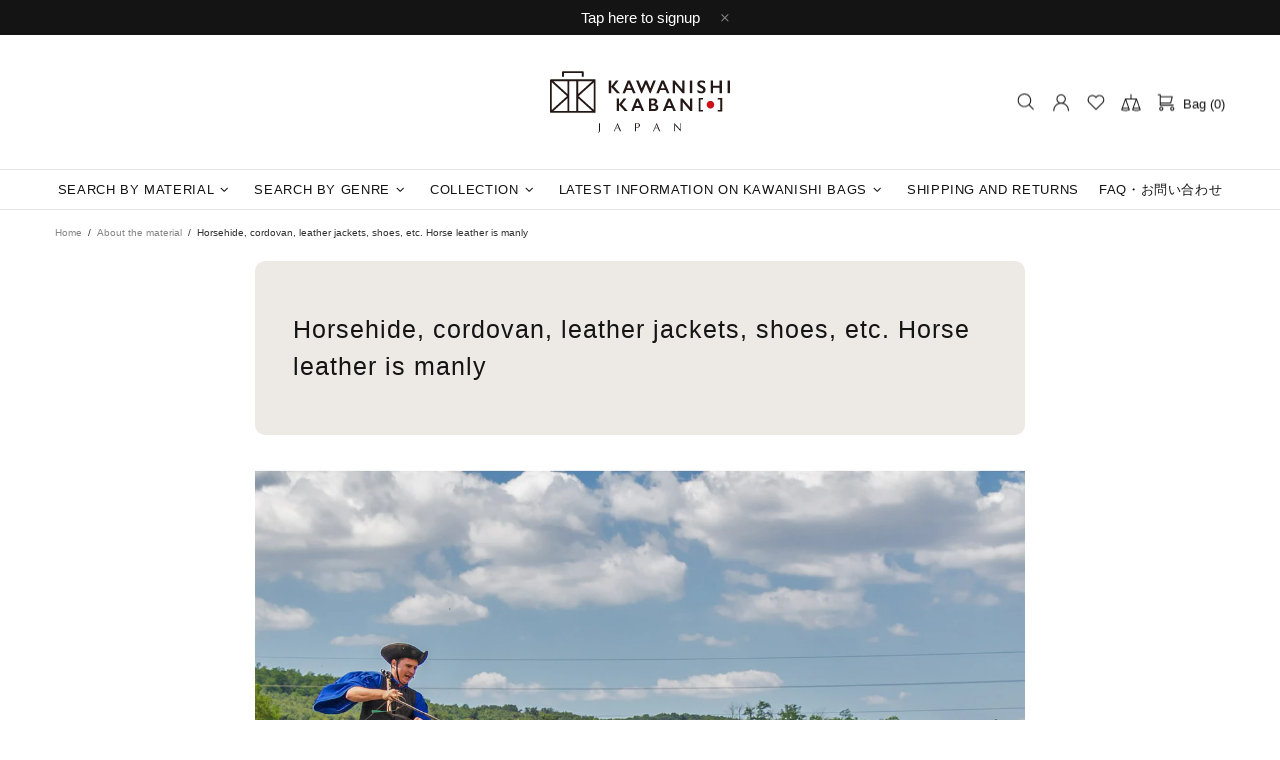

--- FILE ---
content_type: text/css
request_url: https://shop.kawanishikaban.com/cdn/shop/t/64/assets/theme-d.css?v=182633141072888147951745217729
body_size: 26773
content:
/** Shopify CDN: Minification failed

Line 6236:24 Unexpected "/"
Line 6241:24 Unexpected "/"

**/
@charset "UTF-8";
.standard-color-default {
	background-color: #e5e5e5;
}

.standard-color-white {
	background-color: #ffffff !important;
	border: #e5e5e5 1px solid !important;
}

.standard-color-aliceblue,
.standard-color-alice-blue {
	background-color: #f0f8ff !important;
}

.standard-color-antiquewhite,
.standard-color-antique-white {
	background-color: #faebd7 !important;
}

.standard-color-aqua {
	background-color: #00ffff !important;
}

.standard-color-aquamarine,
.standard-color-aqua-marine {
	background-color: #7fffd4 !important;
}

.standard-color-azure {
	background-color: #f0ffff !important;
}

.standard-color-beige {
	background-color: #f5f5dc !important;
}

.standard-color-bisque {
	background-color: #ffe4c4 !important;
}

.standard-color-black {
	background-color: #000000 !important;
}

.standard-color-blanchedalmond,
.standard-color-blanched-almond {
	background-color: #ffebcd !important;
}

.standard-color-blue {
	background-color: #0000ff !important;
}

.standard-color-blueviolet,
.standard-color-blue-violet {
	background-color: #8a2be2 !important;
}

.standard-color-brown {
	background-color: #a52a2a !important;
}

.standard-color-burlywood,
.standard-color-burly-wood {
	background-color: #deb887 !important;
}

.standard-color-cadetblue,
.standard-color-cadet-blue {
	background-color: #5f9ea0 !important;
}

.standard-color-chartreuse {
	background-color: #7fff00 !important;
}

.standard-color-chocolate {
	background-color: #d2691e !important;
}

.standard-color-coral {
	background-color: #ff7f50 !important;
}

.standard-color-cornflowerblue,
.standard-color-cornflower-blue {
	background-color: #6495ed !important;
}

.standard-color-cornsilk {
	background-color: #fff8dc !important;
}

.standard-color-crimson {
	background-color: #dc143c !important;
}

.standard-color-cyan {
	background-color: #00ffff !important;
}

.standard-color-darkblue,
.standard-color-dark-blue {
	background-color: #00008b !important;
}

.standard-color-darkcyan,
.standard-color-dark-cyan {
	background-color: #008b8b !important;
}

.standard-color-darkgoldenrod,
.standard-color-dark-golden-rod {
	background-color: #b8860b !important;
}

.standard-color-darkgray,
.standard-color-dark-gray {
	background-color: #a9a9a9 !important;
}

.standard-color-darkgreen,
.standard-color-dark-green {
	background-color: #006400 !important;
}

.standard-color-darkkhaki,
.standard-color-dark-khaki {
	background-color: #bdb76b !important;
}

.standard-color-darkmagenta,
.standard-color-dark-magenta {
	background-color: #8b008b !important;
}

.standard-color-darkolivegreen,
.standard-color-dark-olive-green {
	background-color: #556b2f !important;
}

.standard-color-darkorange,
.standard-color-dark-orange {
	background-color: #ff8c00 !important;
}

.standard-color-darkorchid,
.standard-color-dark-orchid {
	background-color: #9932cc !important;
}

.standard-color-darkred,
.standard-color-dark-red {
	background-color: #8b0000 !important;
}

.standard-color-darksalmon,
.standard-color-dark-salmon {
	background-color: #e9967a !important;
}

.standard-color-darkseagreen,
.standard-color-dark-sea-green {
	background-color: #8fbc8f !important;
}

.standard-color-darkslateblue,
.standard-color-dark-slate-blue {
	background-color: #483d8b !important;
}

.standard-color-darkslategray,
.standard-color-dark-slate-gray {
	background-color: #2f4f4f !important;
}

.standard-color-darkturquoise,
.standard-color-dark-turquoise {
	background-color: #00ced1 !important;
}

.standard-color-darkviolet,
.standard-color-dark-violet {
	background-color: #9400d3 !important;
}

.standard-color-deeppink,
.standard-color-deep-pink {
	background-color: #ff1493 !important;
}

.standard-color-deepskyblue,
.standard-color-deep-sky-blue {
	background-color: #00bfff !important;
}

.standard-color-dimgray,
.standard-color-dim-gray {
	background-color: #696969 !important;
}

.standard-color-dimgrey,
.standard-color-dim-grey {
	background-color: #696969 !important;
}

.standard-color-dodgerblue,
.standard-color-dodger-blue {
	background-color: #1e90ff !important;
}

.standard-color-firebrick,
.standard-color-fire-brick {
	background-color: #b22222 !important;
}

.standard-color-floralwhite,
.standard-color-floral-white {
	background-color: #fffaf0 !important;
}

.standard-color-forestgreen,
.standard-color-forest-green {
	background-color: #228b22 !important;
}

.standard-color-fuchsia {
	background-color: #ff00ff !important;
}

.standard-color-gainsboro {
	background-color: #dcdcdc !important;
}

.standard-color-ghostwhite,
.standard-color-ghost-white {
	background-color: #f8f8ff !important;
}

.standard-color-gold {
	background-color: #ffd700 !important;
}

.standard-color-goldenrod,
.standard-color-golden-rod {
	background-color: #daa520 !important;
}

.standard-color-gray {
	background-color: #808080 !important;
}

.standard-color-grey {
	background-color: #808080 !important;
}

.standard-color-green {
	background-color: #008000 !important;
}

.standard-color-greenyellow,
.standard-color-green-yellow {
	background-color: #adff2f !important;
}

.standard-color-honeydew,
.standard-color-honey-dew {
	background-color: #f0fff0 !important;
}

.standard-color-hotpink,
.standard-color-hot-pink {
	background-color: #ff69b4 !important;
}

.standard-color-indianred,
.standard-color-indian-red {
	background-color: #cd5c5c !important;
}

.standard-color-indigo {
	background-color: #4b0082 !important;
}

.standard-color-ivory {
	background-color: #fffff0 !important;
}

.standard-color-khaki {
	background-color: #f0e68c !important;
}

.standard-color-lavender {
	background-color: #e6e6fa !important;
}

.standard-color-lavenderblush,
.standard-color-lavender-blush {
	background-color: #fff0f5 !important;
}

.standard-color-lawngreen,
.standard-color-lawn-green {
	background-color: #7cfc00 !important;
}

.standard-color-lemonchiffon,
.standard-color-lemon-chiffon {
	background-color: #fffacd !important;
}

.standard-color-lightblue,
.standard-color-light-blue {
	background-color: #add8e6 !important;
}

.standard-color-lightcoral,
.standard-color-light-coral {
	background-color: #f08080 !important;
}

.standard-color-lightcyan,
.standard-color-light-cyan {
	background-color: #e0ffff !important;
}

.standard-color-lightgoldenrodyellow,
.standard-color-light-golden-rod-yellow {
	background-color: #fafad2 !important;
}

.standard-color-lightgray,
.standard-color-light-gray {
	background-color: #d3d3d3 !important;
}

.standard-color-lightgrey,
.standard-color-light-grey {
	background-color: #d3d3d3 !important;
}

.standard-color-lightgreen,
.standard-color-light-green {
	background-color: #90ee90 !important;
}

.standard-color-lightpink,
.standard-color-light-pink {
	background-color: #ffb6c1 !important;
}

.standard-color-lightsalmon,
.standard-color-light-salmon {
	background-color: #ffa07a !important;
}

.standard-color-lightseagreen,
.standard-color-light-sea-green {
	background-color: #20b2aa !important;
}

.standard-color-lightskyblue,
.standard-color-light-sky-blue {
	background-color: #87cefa !important;
}

.standard-color-lightslategray,
.standard-color-light-slate-gray {
	background-color: #778899 !important;
}

.standard-color-lightsteelblue,
.standard-color-light-steel-blue {
	background-color: #b0c4de !important;
}

.standard-color-lightyellow,
.standard-color-light-yellow {
	background-color: #ffffe0 !important;
}

.standard-color-lime {
	background-color: #00ff00 !important;
}

.standard-color-limegreen,
.standard-color-lime-green {
	background-color: #32cd32 !important;
}

.standard-color-linen {
	background-color: #faf0e6 !important;
}

.standard-color-magenta {
	background-color: #ff00ff !important;
}

.standard-color-maroon {
	background-color: #800000 !important;
}

.standard-color-mediumaquamarine,
.standard-color-medium-aqua-marine {
	background-color: #66cdaa !important;
}

.standard-color-mediumblue,
.standard-color-medium-blue {
	background-color: #0000cd !important;
}

.standard-color-mediumorchid,
.standard-color-medium-orchid {
	background-color: #ba55d3 !important;
}

.standard-color-mediumpurple,
.standard-color-medium-purple {
	background-color: #9370d8 !important;
}

.standard-color-mediumseagreen,
.standard-color-medium-sea-green {
	background-color: #3cb371 !important;
}

.standard-color-mediumslateblue,
.standard-color-medium-slate-blue {
	background-color: #7b68ee !important;
}

.standard-color-mediumspringgreen,
.standard-color-medium-spring-green {
	background-color: #00fa9a !important;
}

.standard-color-mediumturquoise,
.standard-color-medium-turquoise {
	background-color: #48d1cc !important;
}

.standard-color-mediumvioletred,
.standard-color-medium-violet-red {
	background-color: #c71585 !important;
}

.standard-color-midnightblue,
.standard-color-midnight-blue {
	background-color: #191970 !important;
}

.standard-color-mintcream,
.standard-color-mint-cream {
	background-color: #f5fffa !important;
}

.standard-color-mistyrose,
.standard-color-misty-rose {
	background-color: #ffe4e1 !important;
}

.standard-color-moccasin {
	background-color: #ffe4b5 !important;
}

.standard-color-navajowhite,
.standard-color-navajo-white {
	background-color: #ffdead !important;
}

.standard-color-navy {
	background-color: #000080 !important;
}

.standard-color-oldlace,
.standard-color-old-lace {
	background-color: #fdf5e6 !important;
}

.standard-color-olive {
	background-color: #808000 !important;
}

.standard-color-olivedrab,
.standard-color-olive-drab {
	background-color: #6b8e23 !important;
}

.standard-color-orange {
	background-color: #ffa500 !important;
}

.standard-color-orangered,
.standard-color-orange-red {
	background-color: #ff4500 !important;
}

.standard-color-orchid {
	background-color: #da70d6 !important;
}

.standard-color-palegoldenrod,
.standard-color-pale-golden-rod {
	background-color: #eee8aa !important;
}

.standard-color-palegreen,
.standard-color-pale-green {
	background-color: #98fb98 !important;
}

.standard-color-paleturquoise,
.standard-color-pale-turquoise {
	background-color: #afeeee !important;
}

.standard-color-palevioletred,
.standard-color-pale-violet-red {
	background-color: #d87093 !important;
}

.standard-color-papayawhip,
.standard-color-papaya-whip {
	background-color: #ffefd5 !important;
}

.standard-color-peachpuff,
.standard-color-peach-puff {
	background-color: #ffdab9 !important;
}

.standard-color-peru {
	background-color: #cd853f !important;
}

.standard-color-pink {
	background-color: #ffc0cb !important;
}

.standard-color-plum {
	background-color: #dda0dd !important;
}

.standard-color-powderblue,
.standard-color-powder-blue {
	background-color: #b0e0e6 !important;
}

.standard-color-purple {
	background-color: #800080 !important;
}

.standard-color-red {
	background-color: #ff0000 !important;
}

.standard-color-rosybrown,
.standard-color-rosy-brown {
	background-color: #bc8f8f !important;
}

.standard-color-royalblue,
.standard-color-royal-blue {
	background-color: #4169e1 !important;
}

.standard-color-saddlebrown,
.standard-color-saddle-brown {
	background-color: #8b4513 !important;
}

.standard-color-salmon {
	background-color: #fa8072 !important;
}

.standard-color-sandybrown,
.standard-color-sandy-brown {
	background-color: #f4a460 !important;
}

.standard-color-seagreen,
.standard-color-sea-green {
	background-color: #2e8b57 !important;
}

.standard-color-seashell,
.standard-color-sea-shell {
	background-color: #fff5ee !important;
}

.standard-color-sienna {
	background-color: #a0522d !important;
}

.standard-color-silver {
	background-color: #c0c0c0 !important;
}

.standard-color-skyblue,
.standard-color-sky-blue {
	background-color: #87ceeb !important;
}

.standard-color-slateblue,
.standard-color-slate-blue {
	background-color: #6a5acd !important;
}

.standard-color-slategray,
.standard-color-slate-gray {
	background-color: #708090 !important;
}

.standard-color-slategrey,
.standard-color-slate-grey {
	background-color: #708090 !important;
}

.standard-color-snow {
	background-color: #fffafa !important;
}

.standard-color-springgreen,
.standard-color-spring-green {
	background-color: #00ff7f !important;
}

.standard-color-steelblue,
.standard-color-steel-blue {
	background-color: #4682b4 !important;
}

.standard-color-tan {
	background-color: #d2b48c !important;
}

.standard-color-teal {
	background-color: #008080 !important;
}

.standard-color-thistle {
	background-color: #d8bfd8 !important;
}

.standard-color-tomato {
	background-color: #ff6347 !important;
}

.standard-color-turquoise {
	background-color: #40e0d0 !important;
}

.standard-color-violet {
	background-color: #ee82ee !important;
}

.standard-color-wheat {
	background-color: #f5deb3 !important;
}

.standard-color-whitesmoke,
.standard-color-white-smoke {
	background-color: #f5f5f5 !important;
}

.standard-color-yellow {
	background-color: #ffff00 !important;
}

.standard-color-yellowgreen,
.standard-color-yellow-green {
	background-color: #9acd32 !important;
}

.standard-color-transparent {
	background-color: transparent !important;
}

.standard-color-arrow svg {
	fill: #ffffff !important;
}

.standard-color-white .standard-color-arrow svg,
.standard-color-antiquewhite .standard-color-arrow svg,
.standard-color-antique-white .standard-color-arrow svg,
.standard-color-navajowhite .standard-color-arrow svg,
.standard-color-navajo-white .standard-color-arrow svg,
.standard-color-floralwhite .standard-color-arrow svg,
.standard-color-floral-white .standard-color-arrow svg,
.standard-color-ghostwhite .standard-color-arrow svg,
.standard-color-ghost-white .standard-color-arrow svg,
.standard-color-whitesmoke .standard-color-arrow svg,
.standard-color-white-smoke .standard-color-arrow svg,
.standard-color-lightgray .standard-color-arrow svg,
.standard-color-light-gray .standard-color-arrow svg,
.standard-color-lightslategray .standard-color-arrow svg,
.standard-color-light-slate-gray .standard-color-arrow svg,
.standard-color-lightslategray .standard-color-arrow svg,
.standard-color-light-slate-gray .standard-color-arrow svg {
	fill: #000000 !important;
}

.slick-slide {
	outline: none;
}

.shopify-review--type-1 .shopify-review-icon {
	width: 14px;
	min-width: 14px;
	min-height: 14px;
	height: 8px;
}
.shopify-review--type-1 .shopify-review-icon .icon {
	width: 22px;
	min-width: 22px;
	margin-left: -4px;
}
.shopify-review--type-1 .shopify-review-starrating {
	height: 15px;
}

.shopify-review--type-2 .shopify-review-icon {
	width: 16px;
	min-width: 16px;
	min-height: 16px;
	height: 10px;
}
.shopify-review--type-2 .shopify-review-icon .icon {
	width: 24px;
	min-width: 24px;
	margin-left: -5px;
}
.shopify-review--type-2 .shopify-review-starrating {
	height: 17px;
}

.shopify-review-starrating .shopify-review-icon:not(:last-child) {
	margin-right: 4px;
}

#shopify-product-reviews {
	margin: 0 !important;
}

.spr-icon.spr-icon-star-empty {
	opacity: 1 !important;
}

.spr-container {
	padding: 0 !important;
	border: none !important;
}

.spr-review-header-title {
	text-transform: uppercase;
}

.spr-review-header-byline,
.spr-review-content-body {
	margin-top: 10px !important;
}

.spr-header-title {
	margin-bottom: 6px !important;
}

.spr-review-header-byline {
	margin-bottom: 0 !important;
}

.spr-summary {
	margin-top: 6px !important;
	display: flex;
	align-items: flex-end;
}
.spr-summary .spr-starrating {
	margin-right: 10px;
}

.spr-summary-actions {
	margin-left: auto;
}

.spr-review:first-child {
	margin-top: 30px !important;
}

.spr-review {
	position: relative;
	padding-top: 25px !important;
	padding-bottom: 25px !important;
	border-top-style: dashed !important;
}

.spr-starratings {
	margin-bottom: 12px !important;
}

.spr-review-reportreview {
	position: absolute;
	top: 27px;
	right: 0;
	text-decoration: underline !important;
}

.spr-review-content {
	margin-bottom: 0 !important;
}

.spr-form {
	padding-top: 25px !important;
	margin-top: 30px !important;
	border-top-style: dashed !important;
}

.spr-form-title {
	margin-bottom: 20px;
}

.spr-form-label {
	text-transform: uppercase;
}

.spr-form-actions {
	margin-top: 15px !important;
}

.spr-button {
	float: left !important;
}

.weglot-container {
	display: none !important;
}
.weglot-container.show {
	display: block !important;
}

.irs .irs-line,
.irs .irs-line span,
.irs .irs-bar {
	height: 2px;
}
.irs .irs-from,
.irs .irs-to,
.irs .irs-single,
.irs .irs-min,
.irs .irs-max {
	padding: 0;
}
.irs .irs-from::after,
.irs .irs-to::after,
.irs .irs-single::after {
	display: none;
}
.irs .irs-slider {
	border-radius: 50%;
	border: solid 1px transparent;
	cursor: pointer;
}

.fullscreen {
	width: auto !important;
	height: auto !important;
	max-width: inherit !important;
	max-height: inherit !important;
	margin: inherit !important;
	padding: inherit !important;
	overflow: auto !important;
}

.fotorama--fullscreen {
	position: fixed !important;
}

.fotorama__html + .fotorama__video-play {
	display: none !important;
}

@media (min-width: 768px) {
	.slider-revolution .tp-bullet {
		width: 6px;
		height: 6px;
		border-radius: 50%;
	}
}
@media (min-width: 768px) {
	.slider-revolution .tp-bullet.selected {
		width: 10px;
		height: 10px;
		margin-top: -2px;
		margin-left: -2px;
		margin-right: -2px;
		cursor: default;
	}
}
.slider-revolution .tp-resizeme .btn {
	border-width: 1px !important;
}
.slider-revolution .tp-video-play-button {
	margin: 0;
	top: auto;
	bottom: 40px;
	left: auto;
	right: 40px;
}
.slider-revolution.revslider-initialised + .slider-revolution__spacer {
	position: absolute;
	top: 0;
	left: 0;
	width: 100%;
	z-index: -1;
	opacity: 0;
	transition-property: opacity;
	will-change: opacity;
}

.is-edge .slider-revolution video {
	width: auto !important;
	height: auto !important;
}

.tippy-tooltip.named-theme {
	font-style: italic;
	border-radius: 0;
	height: 15px;
	padding: 0 6px 0 4px;
}

.tippy-tooltip.named-theme .tippy-arrow {
	border-width: 3px;
}

.tippy-popper[x-placement^="top"] .tippy-tooltip.named-theme .tippy-arrow {
	bottom: -3px;
}

.tippy-popper[x-placement^="bottom"] .tippy-tooltip.named-theme .tippy-arrow {
	top: -3px;
}

.tippy-popper[x-placement^="left"] .tippy-tooltip.named-theme .tippy-arrow {
	right: -3px;
}

.tippy-popper[x-placement^="right"] .tippy-tooltip.named-theme .tippy-arrow {
	left: -3px;
}

#particles-js {
	position: fixed;
	width: 100%;
	height: 100%;
	top: 0;
	left: 0;
	z-index: 999999;
	pointer-events: none;
}

.ly-languages-switcher.ly-custom-dropdown-switcher .ly-custom-dropdown-list {
	width: auto !important;
}

.ly-languages-switcher.ly-custom-dropdown-switcher .ly-custom-dropdown-list li,
.ly-popup-modal-content li {
	padding: 0 !important;
}

.ly-languages-switcher.ly-custom-dropdown-switcher
	.ly-custom-dropdown-list
	li::before,
.ly-popup-modal-content li::before {
	display: none !important;
}

.rimage {
	position: relative;
	display: flex;
	align-items: center;
	justify-content: center;
	overflow: hidden;
}
.rimage--parallax-fixed {
	background-size: cover;
	background-attachment: fixed;
}
@supports (-webkit-overflow-scrolling: touch) {
	.rimage--parallax-fixed {
		background-attachment: scroll;
	}
}
.rimage__img {
	position: absolute;
	max-width: initial;
	top: 0;
	left: 0;
	width: 100%;
	height: 100%;
}
.rimage__img--cover {
	object-fit: cover;
}
.rimage__img--contain {
	object-fit: contain;
}
.rimage__img--stretch-by-width {
	width: 100%;
	height: auto;
	top: 50%;
	left: 0;
	transform: translate3d(0, -50%, 0);
}
.rimage__img--stretch-by-height {
	width: auto !important;
	height: 100% !important;
	top: 0;
	left: 50%;
	transform: translate3d(-50%, 0, 0);
}

.rvideo {
	position: relative;
}
.rvideo__video {
	position: absolute;
	width: 100%;
	height: 100%;
	min-width: 100%;
	min-height: 100%;
	top: 50%;
	left: 50%;
	background-position: center;
	object-fit: cover;
	object-position: 50% 50%;
	transform: translate3d(-50%, -50%, 0);
}

input,
textarea,
select {
	border-radius: 0;
}

input[type="text"],
input[type="number"],
input[type="email"],
input[type="password"],
input[type="search"],
input[type="tel"],
input[type="date"],
textarea,
select {
	padding: 0 15px;
	margin-bottom: 20px;
	background-color: white;
	border: solid 1px transparent;
	will-change: background-color, border-color, color;
	transition-property: background-color, border-color, color;
}

input[type="checkbox"],
input[type="radio"] {
	margin-right: 7px;
	vertical-align: -1px;
}

textarea {
	padding-top: 10px;
	padding-bottom: 10px;
	resize: none;
}

label {
	margin-bottom: 2px;
	margin-right: 15px;
}

fieldset {
	width: 100%;
	padding: 15px;
	margin-bottom: 20px;
}

form {
	margin-bottom: 20px;
}

.label-hidden {
	display: none;
}

.label-required::after {
	content: "*";
}

.note {
	position: relative;
	display: inline-block;
	min-height: 25px;
	padding: 4px 15px;
	margin-bottom: 20px;
	border-radius: 3px;
}
.note::before {
	content: "";
	display: block;
	position: absolute;
	bottom: 100%;
	left: 15px;
	border: solid 4px transparent;
	border-bottom-width: 5px;
}
.note p {
	margin-top: 15px;
}

.input-quantity input[type="number"] {
	-moz-appearance: textfield;
}
.input-quantity input[type="number"]::-webkit-inner-spin-button,
.input-quantity input[type="number"]::-webkit-outer-spin-button {
	-webkit-appearance: none;
	-moz-appearance: none;
	appearance: none;
	margin: 0;
}
.input-quantity--type-01 [data-control] {
	min-width: 36px;
	transition-property: border-color;
}
.input-quantity--type-02 input {
	width: 62px;
	min-width: 62px;
}
.input-quantity--type-02 [data-control] {
	min-width: 26px;
}
.input-quantity--type-03 input {
	width: 100px;
	min-width: 100px;
}
.input-quantity--type-04 input {
	width: 102px;
	min-width: 102px;
}
.input-quantity--type-04 [data-control] {
	min-width: 26px;
}
.input-quantity--type-05 input {
	width: 62px;
	min-width: 62px;
}
.input-quantity--type-05 [data-control] {
	width: 35px;
	min-width: 35px;
}

.input-checkbox input {
	display: none;
}
.input-checkbox input + span,
.input-checkbox--input-out span:nth-child(1) {
	width: 18px;
	height: 18px;
	min-width: 18px;
	margin-top: -2px !important;
}
.input-checkbox span i {
	position: absolute;
	left: 50%;
	top: 50%;
	transform: translate3d(-50%, -50%, 0);
}
.input-checkbox input:checked + span i,
input:checked + .input-checkbox--input-out span i {
	display: flex !important;
}

.input-checkbox-accordion-trigger:checked ~ .input-checkbox-accordion-body,
.input-checkbox-accordion-trigger:checked ~ * .input-checkbox-accordion-body {
	display: block !important;
}

.input-checkbox-disable-trigger:not(:checked) ~ .input-checkbox-disable-body {
	pointer-events: none !important;
	opacity: 0.7;
}

.input-checkbox-disable-trigger:not(:checked) ~ * .input-checkbox-disable-body {
	opacity: 0.7;
}

.input-checkbox-disable-trigger:not(:checked).error
	~ *
	.input-checkbox-disable-body {
	pointer-events: none !important;
}

.input-checkbox-disable-trigger.error ~ .input-checkbox-disable-trigger-error {
	display: block !important;
}

.input-checkbox-disable-trigger-error .note--error:before {
	bottom: auto;
	top: 100%;
	left: 5px;
	transform: rotate(180deg);
}

.subscription-checkbox {
	order: 2;
}

.subscription-checkbox-error {
	order: 1;
}

.subscription-form {
	order: 0;
}

.input-boolean input {
	display: none;
}
.input-boolean input + span {
	width: 30px;
	height: 18px;
	min-width: 30px;
	border-radius: 10px;
	transition-property: background-color, border-color;
	transition-timing-function: ease;
}
.input-boolean input + span span {
	width: 16px;
	min-width: 16px;
	height: 100%;
	left: -1px;
	border-radius: 50%;
	transition-property: left;
	transition-timing-function: ease;
}
.input-boolean input:checked + span span {
	left: calc(100% - 15px);
}

.select {
	z-index: 1;
}
.select.hovered {
	z-index: 2;
}
.select select {
	height: 35px;
}

.is-ios .select select {
	padding-right: 0 !important;
}

.btn[disabled],
.btn[data-disabled],
.btn.disabled,
.btn:disabled,
.spr-summary-actions-newreview[disabled],
.spr-summary-actions-newreview[data-disabled],
.spr-summary-actions-newreview.disabled,
.spr-summary-actions-newreview:disabled,
.spr-button[disabled],
.spr-button[data-disabled],
.spr-button.disabled,
.spr-button:disabled {
	pointer-events: none;
	opacity: 0.4;
}

.spr-button {
	box-shadow: none !important;
}

.shopify-payment-button__button[disabled] {
	pointer-events: none;
	opacity: 0.7 !important;
}

.dynamic-checkout__button--styled .shopify-payment-button__button {
	display: inline-flex !important;
	justify-content: center !important;
	align-items: center !important;
	border-radius: 0 !important;
	box-shadow: none !important;
	outline: none !important;
}
.dynamic-checkout__button--styled
	.shopify-payment-button__button
	.shopify-cleanslate {
	width: 100% !important;
}
.dynamic-checkout__button--styled
	.shopify-payment-button__button
	.shopify-cleanslate
	div[role="button"] {
	min-height: initial !important;
	padding: 0 !important;
	border: none !important;
	box-shadow: none !important;
}
.dynamic-checkout__button--styled
	.shopify-payment-button__button
	.checkoutLight {
	min-height: initial !important;
}

.shopify-payment-button__more-options {
	outline: none !important;
}

.btn,
.btn span,
.btn-link,
.btn-link span {
	white-space: normal;
}

.btn-link {
	text-decoration: underline;
	cursor: pointer;
}

.btn-link--undecorated {
	text-decoration: none;
}

.btn,
.btn-link,
.spr-summary-actions-newreview {
	will-change: background-color, border-color, color;
}

.btn .icon {
	transition-property: fill;
	will-change: fill;
}

.btn--animated {
	overflow: hidden;
}

.btn--unstyled {
	background: none;
	border: none;
	padding: 0;
}

.btn--unstyled:focus {
	outline: none;
}

.btn--status:not([data-button-status="added"]) [data-button-content="added"],
.btn--status:not([data-button-status="sold-out"])
	[data-button-content="sold-out"],
.btn--status:not([data-button-status="pre-order"])
	[data-button-content="pre-order"],
.btn--status:not([data-button-status="select"]) [data-button-content="select"] {
	display: none !important;
}
.btn--status[data-button-status="added"]
	> *:not([data-button-content="added"]) {
	display: none !important;
}
.btn--status[data-button-status="sold-out"]
	> *:not([data-button-content="sold-out"]) {
	display: none !important;
}
.btn--status[data-button-status="pre-order"]
	> *:not([data-button-content="pre-order"]) {
	display: none !important;
}
.btn--status[data-button-status="select"]
	> *:not([data-button-content="select"]) {
	display: none !important;
}
.btn--status[data-button-status="select"][data-button-select-disable] {
	pointer-events: none;
}

.btn--animation-shake:not([data-button-status="sold-out"]) {
	-webkit-animation: btn-shake 5s ease 2s infinite;
	animation: btn-shake 5s ease 2s infinite;
}

@-webkit-keyframes btn-shake {
	3% {
		-webkit-transform: translateX(9px);
		transform: translateX(9px);
	}
	6% {
		-webkit-transform: translateX(-9px);
		transform: translateX(-9px);
	}
	8% {
		-webkit-transform: translateX(6px);
		transform: translateX(6px);
	}
	10% {
		-webkit-transform: translateX(-6px);
		transform: translateX(-6px);
	}
	13% {
		-webkit-transform: translateX(3px);
		transform: translateX(3px);
	}
	16%,
	100% {
		-webkit-transform: translateX(0);
		transform: translateX(0);
	}
}
@keyframes btn-shake {
	3% {
		-webkit-transform: translateX(9px);
		transform: translateX(9px);
	}
	6% {
		-webkit-transform: translateX(-9px);
		transform: translateX(-9px);
	}
	8% {
		-webkit-transform: translateX(6px);
		transform: translateX(6px);
	}
	10% {
		-webkit-transform: translateX(-6px);
		transform: translateX(-6px);
	}
	13% {
		-webkit-transform: translateX(3px);
		transform: translateX(3px);
	}
	16%,
	100% {
		-webkit-transform: translateX(0);
		transform: translateX(0);
	}
}
.is-edge
	.btn--status[data-button-status="added"]
	> [data-button-content="added"]
	i {
	margin-bottom: 0 !important;
}

@media (min-width: 768px) {
	html:not([dir="rtl"]) .buttons-group-grid-px-5 > *:not(:first-child) {
		padding-left: 5px;
	}
}
@media (min-width: 768px) {
	html:not([dir="rtl"]) .buttons-group-grid-px-5 > *:not(:last-child) {
		padding-right: 5px;
	}
}

@media (min-width: 768px) {
	[dir="rtl"] .buttons-group-grid-px-5 > *:not(:first-child) {
		padding-right: 5px;
	}
}
@media (min-width: 768px) {
	[dir="rtl"] .buttons-group-grid-px-5 > *:not(:last-child) {
		padding-left: 5px;
	}
}

.label {
	height: 23px;
	padding: 2px 6px;
}

.price {
	display: inline-block;
}
.price--sale > span:first-child {
	text-decoration: line-through;
}
.price--sale > span:not(:first-child)::before {
	display: inline-block;
	content: " ";
}

.button-quick-view {
	width: 35px;
	height: 35px;
}

.responsive-block__bg {
	background-size: cover;
	background-position: center center;
}

.model-viewer-wrapper {
	position: relative;
	padding-top: 56.25%;
}
.model-viewer-wrapper > * {
	width: 100%;
	height: 100%;
	position: absolute;
	top: 0;
	bottom: 0;
	left: 0;
	right: 0;
}

.header {
	z-index: 3;
}
.header__spacer {
	display: none;
}
.header__spacer--visible {
	display: block;
	position: relative;
	width: 100%;
}
.header__tape {
	min-height: 35px;
}
.header__content--sticky {
	position: fixed !important;
	width: 100% !important;
	top: 0 !important;
	left: 0 !important;
	z-index: 3;
	will-change: opacity;
	transition-property: opacity;
}
.header__content--sticky:hover {
	opacity: 1 !important;
}
.header__line-info ul li:not(:first-child) {
	margin-left: 18px;
}
.header__logo--center svg,
.header__logo--center img {
	width: 100%;
}
.header__counter {
	position: absolute;
	top: -3px;
	left: 22px;
}
.header__counter[data-js-cart-count-mobile="0"],
.header__counter[data-js-wishlist-count="0"],
.header__counter[data-js-compare-count="0"] {
	display: none !important;
}
.header__counter[data-js-cart-count-mobile="0"] + .header__counter-spacer {
	display: none !important;
}
.header__sticky-logo {
	z-index: 2;
}
@media (min-width: 1380px) {
	.header__content--sticky .header__sticky-logo * {
		height: 100%;
	}
}
@media (min-width: 1380px) {
	.header__content--sticky .header__sticky-logo img {
		width: auto;
	}
}
@media (min-width: 1380px) {
	.header__content--sticky .header__sticky-logo--displaced {
		display: flex !important;
	}
}
@media (min-width: 1540px) {
	.header__sticky-sidebar {
		display: flex !important;
	}
}
.header__btn-currency span {
	min-width: 28px;
}
.header__select-currency select {
	height: 26px !important;
	min-height: 26px;
}

[data-js-accordion]:not([data-js-accordion="only-mobile"])
	[data-js-accordion-button] {
	cursor: pointer;
}

.slider__prev,
.slider__next {
	top: 50%;
	margin-top: -20px;
	z-index: 1;
}
.slider__prev {
	left: 30px;
}
.slider__next {
	right: 30px;
}
.slider .slick-slide {
	outline: none;
}
.slider .slick-dots,
.slider .slick-arrow {
	z-index: 9999;
}
.slider .slick-dots {
	position: absolute;
	bottom: 0;
	left: 50%;
	transform: translate3d(-50%, 0, 0);
}
@media (max-width: 1259px) {
	.slider .slick-dots {
		margin-bottom: 25px;
	}
}
.slider .slick-dots li {
	width: 6px;
	height: 6px;
	min-width: 6px;
	padding: 0;
	margin-left: 12px;
	margin-right: 12px;
	margin-bottom: 15px;
	border-radius: 50%;
	cursor: pointer;
}
.slider .slick-dots li::before {
	display: none;
}
.slider .slick-dots li.slick-active {
	width: 10px;
	height: 10px;
	margin-left: 10px;
	margin-right: 10px;
}
.slider .slick-dots button {
	display: none;
}

.breadcrumbs ul {
	margin-left: -3px;
	margin-right: -3px;
}
.breadcrumbs a,
.breadcrumbs span {
	padding-left: 3px;
	padding-right: 3px;
}
.breadcrumbs li:not(:first-child)::before {
	content: "/";
	padding-left: 3px;
	padding-right: 3px;
}

.social-media {
	margin-bottom: -5px;
}
.social-media__facebook i {
	margin-right: -4px;
}
.social-media i {
	min-width: 17px;
}

.social-share {
	margin-bottom: -10px;
}
.social-share .row {
	margin-left: -5px;
	margin-right: -5px;
}
.social-share__item {
	transition-property: color, opacity;
}
.social-share__item .icon {
	transition-property: fill;
}
.social-share__item_content {
	min-height: 35px;
}
.social-share__item_bg {
	opacity: 0.1;
	transition-property: opacity;
}

.countdown--type-01 > span {
	height: 35px;
	min-width: 35px;
}
.countdown--type-01 > span::before {
	content: "";
	display: block;
	position: absolute;
	top: 0;
	bottom: 0;
	left: 0;
	right: 0;
	opacity: 0.8;
}
.countdown--type-01 .countdown__section {
	position: relative;
	display: flex;
	flex-direction: column;
	justify-content: center;
	align-items: center;
	padding: 4px;
	margin-top: 1px;
	margin-right: 1px;
}
.countdown--type-01 .countdown__time,
.countdown--type-01 .countdown__postfix {
	position: relative;
}

.countdown--type-02 .countdown__section {
	display: flex;
	flex-direction: column;
	margin-bottom: 10px;
	justify-content: center;
	align-items: center;
}
.countdown--type-02 .countdown__section:not(:last-child) {
	margin-right: 18px;
}
.countdown--type-02
	.countdown__section:not(:last-child)
	.countdown__time::after {
	content: ":";
	display: block;
	width: 18px;
	position: absolute;
	right: -18px;
	top: 50%;
	margin-top: -14px;
	text-align: center;
}
.countdown--type-02 .countdown__time {
	position: relative;
	display: flex;
	justify-content: center;
	align-items: center;
}
.countdown--type-02 .countdown__time > * {
	width: 30px;
	height: 45px;
	display: flex;
	justify-content: center;
	align-items: center;
	border: solid 1px;
}
.countdown--type-02 .countdown__time > *:not(:last-child) {
	margin-right: 4px;
}
.countdown--type-02 .countdown__postfix {
	margin-top: 10px;
}

.stock-countdown__range,
.stock-countdown__progress {
	height: 6px;
	border-radius: 6px;
}

.delivery-countdown i {
	vertical-align: -4px;
}

.free-shipping i {
	vertical-align: -4px;
}

.dropdown span {
	cursor: pointer;
}
.dropdown li.active a,
.dropdown li.active span {
	cursor: default;
}

.table-product-sizes tr:first-child td {
	border-top: none;
}
.table-product-sizes td:first-child {
	width: 110px;
}

.material-info__head-icons {
	max-width: 190px;
}
.material-info__list li {
	display: flex;
	align-items: center;
}
.material-info__list i {
	display: inline-block;
	margin-right: 10px;
}

.tabs {
	overflow: hidden;
}
.tabs__nav {
	display: none;
}
.tabs[data-type="horizontal"] .tabs__body > div {
	display: block;
}
.tabs[data-type="horizontal"] .tabs__body > div > div {
	display: none;
}
.tabs[data-type="mobile"] .tabs__body {
	border-top: solid 1px transparent;
	border-bottom: solid 1px transparent;
}
.tabs[data-type="mobile"] .tabs__body > div {
	display: block;
}
.tabs[data-type="mobile"] .tabs__body > div:not(:first-child) > span {
	min-height: 33px;
	border-top: solid 1px transparent;
}
.tabs[data-type="mobile"] .tabs__body > div > span {
	position: relative;
	display: block;
	text-transform: uppercase;
	cursor: pointer;
}
.tabs[data-type="mobile"] .tabs__body > div > span i {
	position: absolute;
	top: 6px;
	transition-property: transform;
	will-change: transform;
}
.tabs[data-type="mobile"] .tabs__body > div.active > span i {
	transform: rotate(45deg);
}
.tabs[data-type="mobile"] .tabs__body > div > div {
	display: none;
}
.tabs[data-type="mobile"] .tabs__head {
	display: none;
}

@media (min-width: 768px) {
	.sticky-sidebar {
		display: flex !important;
		flex-direction: column;
		justify-content: flex-start;
	}
}
@media (min-width: 768px) {
	.sticky-sidebar.sidebar-fixed-top [data-js-sticky-sidebar-body] {
		position: fixed;
		top: 15px;
	}
}
@media (min-width: 768px) {
	.sticky-sidebar.sidebar-fixed-bottom [data-js-sticky-sidebar-body] {
		position: fixed;
		bottom: 15px;
	}
}
@media (min-width: 768px) {
	.sticky-sidebar.sidebar-static-bottom {
		justify-content: flex-end;
	}
}

.product-options--centered {
	text-align: center;
}
.product-options--centered label {
	margin-right: 0;
}
.product-options--centered .product-options__section {
	justify-content: center;
}
.product-options__value {
	background-size: cover;
	background-repeat: no-repeat;
	background-position: center;
	outline: none;
}
.product-options__value.disabled-hidden {
	position: relative;
}
.product-options__value.disabled-hidden span {
	position: absolute;
	top: 0;
	bottom: 0;
	left: 0;
	right: 0;
}
.product-options__value.disabled-hidden span::before,
.product-options__value.disabled-hidden span::after {
	content: "";
	display: block;
	position: absolute;
	height: 1px;
	top: 50%;
	left: 50%;
}
.product-options__value.disabled-hidden span::before {
	transform: translate3d(-50%, 0, 0) rotate(45deg);
}
.product-options__value.disabled-hidden span::after {
	transform: translate3d(-50%, 0, 0) rotate(-45deg);
}
.product-options__value--square {
	width: 46px;
	height: 46px;
}
.product-options__value--square.active {
	border: solid 1px transparent;
}
.product-options__value--square.disabled-hidden span::before,
.product-options__value--square.disabled-hidden span::after {
	width: 64px;
}
.product-options__value--text {
	min-height: 25px;
	padding: 0 4px;
}
.product-options__value--text.disabled-hidden span::before,
.product-options__value--text.disabled-hidden span::after {
	width: 34px;
}
.product-options__value--circle {
	display: inline-flex;
	position: relative;
}
.product-options__value--circle.active {
	justify-content: center;
	align-items: center;
}
.product-options__value--circle.active::before {
	content: "";
	position: absolute;
	border: solid 1px transparent;
	border-radius: 50%;
	top: 50%;
	left: 50%;
	transform: translate3d(-50%, -50%, 0);
}

.product-options--type-collection .product-options__value--circle {
	width: 18px;
	height: 18px;
}
.product-options--type-collection
	.product-options__value--circle.active::before {
	width: 22px;
	height: 22px;
}
.product-options--type-collection
	.product-options__value--circle.disabled-hidden
	span::before,
.product-options--type-collection
	.product-options__value--circle.disabled-hidden
	span::after {
	width: 18px;
}
.product-options--type-collection .product-options__value--large-text {
	min-width: 25px;
	min-height: 25px;
	padding: 0 4px;
}
.product-options--type-collection
	.product-options__value--large-text.disabled-hidden
	span::before,
.product-options--type-collection
	.product-options__value--large-text.disabled-hidden
	span::after {
	width: 34px;
}

.product-options--type-page
	[data-section-container]:not(:last-child)
	.product-options__section,
.product-options--type-footbar
	[data-section-container]:not(:last-child)
	.product-options__section {
	margin-bottom: 8px;
}
@media (min-width: 768px) {
	.product-options--type-page label,
	.product-options--type-footbar label {
		margin-bottom: 5px;
	}
}
.product-options--type-page .product-options__value--circle,
.product-options--type-footbar .product-options__value--circle {
	width: 24px;
	height: 24px;
}
.product-options--type-page .product-options__value--circle.active::before,
.product-options--type-footbar .product-options__value--circle.active::before {
	width: 28px;
	height: 28px;
}
.product-options--type-page
	.product-options__value--circle.disabled-hidden
	span::before,
.product-options--type-page
	.product-options__value--circle.disabled-hidden
	span::after,
.product-options--type-footbar
	.product-options__value--circle.disabled-hidden
	span::before,
.product-options--type-footbar
	.product-options__value--circle.disabled-hidden
	span::after {
	width: 24px;
}
.product-options--type-page .product-options__value--large-text,
.product-options--type-footbar .product-options__value--large-text {
	min-width: 35px;
	min-height: 35px;
	padding: 0 9px;
}

.product-options--type-page
	.product-options__value--large-text.disabled-hidden
	span::before,
.product-options--type-page
	.product-options__value--large-text.disabled-hidden
	span::after {
	width: 47px;
}

.product-options--type-footbar
	.product-options__value--large-text.disabled-hidden
	span::before,
.product-options--type-footbar
	.product-options__value--large-text.disabled-hidden
	span::after {
	width: 33px;
}

.product-options__section[data-style="color"]
	.standard-color-black.disabled-hidden
	span::after,
.product-options__section[data-style="color"]
	.standard-color-black.disabled-hidden
	span::before {
	background-color: #000;
}

.product-options__section[data-disable-auto-select]
	.product-options__value--circle.active::before {
	display: none !important;
}

.product-images-navigation span {
	width: 35px;
	height: 35px;
	will-change: background-color;
	transition-property: background-color;
}
.product-images-navigation span[data-disabled] {
	opacity: 0.4;
	pointer-events: none;
}
.product-images-navigation span i {
	will-change: color;
	transition-property: color;
}

.product-image img {
	width: 100%;
}
.product-image:not(.hovered-end) [data-js-tooltip] {
	pointer-events: none;
}

[data-promobox-grid-visible] {
	display: none;
}

.product-collection--centered .product-collection__content {
	align-items: center !important;
	text-align: center;
}
.product-collection--centered .product-collection__buttons,
.product-collection--centered .product-collection__buttons-section {
	justify-content: center;
}
.product-collection--centered .product-options__section {
	justify-content: center;
}

.product-wishlist--centered .product-wishlist__content {
	align-items: center !important;
	text-align: center;
}
.product-wishlist--centered .product-wishlist__buttons,
.product-wishlist--centered .product-wishlist__buttons-section {
	justify-content: center;
}

.product-compare--centered .product-compare__content {
	align-items: center !important;
	text-align: center;
}
.product-compare--centered .product-compare__buttons,
.product-compare--centered .product-compare__buttons-section {
	justify-content: center;
}

.product-search__image img {
	width: 100%;
}
.product-search__image-overlay-top {
	padding-left: 10px;
	padding-right: 10px;
}
.product-search__image-overlay-top {
	padding-top: 10px;
}

.product-search-2__image {
	width: 70px;
	min-width: 70px;
}
.product-search-2__image img {
	width: 100%;
}

.product-cart__image img {
	width: 100%;
}
.product-cart__price .price {
	display: inline-block;
}
.product-cart__remove.active {
	opacity: 0.4;
}
.product-cart__sidebar-quantity .product-cart__input-quantity {
	width: 50px;
	min-width: 50px;
}
.product-cart__discounts li {
	color: var(--theme8);
	--icons-c: var(--theme8);
}

.product-store-lists__image {
	width: 180px;
	min-width: 180px;
}
.product-store-lists__image img {
	width: 100%;
}

.product-featured__image {
	width: 100px;
	min-width: 100px;
}
.product-featured__image img {
	width: 100%;
}

.product-notification__image {
	width: 60px;
	min-width: 60px;
}
.product-notification__image .rimage {
	height: 100%;
}
.product-notification__button-quick-view {
	margin-right: -2px;
	margin-bottom: -4px;
}
.product-notification__button-quick-view .button-quick-view {
	width: 20px;
	height: 20px;
}

.dynamic-checkout__button.disabled .shopify-payment-button__button {
	opacity: 0.7;
	pointer-events: none;
}
.dynamic-checkout__button [aria-hidden="true"] {
	display: none;
}

@media (min-width: 768px) {
	.product-gallery--single {
		max-width: 510px;
	}
}
.product-gallery video {
	outline: none;
}
.product-gallery__main_slider.is-zooming img,
.product-gallery__main_single.is-zooming img,
.product-gallery__main_item.is-zooming img {
	cursor: crosshair;
}
.product-gallery__main_arrow {
	width: 35px;
	height: 35px;
	top: 50%;
	margin-top: -17px;
	z-index: 2;
}
.product-gallery__main_arrow::before {
	content: "";
	display: block;
	position: absolute;
	top: 0;
	bottom: 0;
	left: 0;
	right: 0;
	opacity: 0.8;
}
.product-gallery__main_arrow.slick-disabled {
	opacity: 0.4;
	pointer-events: none;
}
.product-gallery__main_arrow.slick-hidden {
	display: none !important;
}
@media (min-width: 768px) {
	.product-gallery__main_slider .slick-list[style*="overflow"] img {
		pointer-events: none;
	}
}
@media (min-width: 768px) {
	.product-gallery__main_item.slick-active {
		z-index: 1;
	}
}
.product-gallery__main_arrows--type-1 .product-gallery__main_arrow--type-prev {
	left: 10px;
}
.product-gallery__main_arrows--type-1 .product-gallery__main_arrow--type-next {
	right: 10px;
}
@media (max-width: 1259px) {
	.product-gallery__main_arrows--type-2
		.product-gallery__main_arrow--type-prev {
		left: 10px;
	}
}
@media (max-width: 1259px) {
	.product-gallery__main_arrows--type-2
		.product-gallery__main_arrow--type-next {
		right: 10px;
	}
}
.product-gallery__zoom {
	z-index: 2;
}
.product-gallery__zoom--fullscreen {
	height: 100vh;
	z-index: 3;
}
.product-gallery__zoom_container_zoomed {
	top: 0;
	left: 0;
	/*bottom: -200%;
  right: -200%;*/
}
.product-gallery__zoom_image {
	will-change: transform;
}
.product-gallery__thumbnail_item.current
	.product-gallery__thumbnail_item_inner::before {
	content: "";
	display: block;
	border: solid 1px transparent;
	z-index: 1;
	position: absolute;
	top: 0;
	bottom: 0;
	left: 0;
	right: 0;
}
@media (min-width: 768px) {
	.product-gallery__thumbnail_item:not(.current)
		.product-gallery__thumbnail_item_inner:hover
		> * {
		opacity: 0.8;
	}
}
@media (min-width: 768px) {
	.product-gallery__thumbnail--collage .row {
		margin-left: -5px;
		margin-right: -5px;
	}
}
.product-gallery__thumbnail_item_bg {
	opacity: 0.6;
}
.product-gallery__thumbnail_arrows {
	margin-bottom: -8px;
}
.product-gallery__thumbnail_arrow.slick-hidden {
	display: none !important;
}
@media (min-width: 768px) {
	.product-gallery__sheet {
		margin-bottom: -10px;
	}
}
@media (min-width: 768px) {
	.product-gallery__sheet:not([data-js-product-gallery-control-fullscreen])
		.product-gallery__sheet_item.is-zooming
		img {
		cursor: crosshair;
	}
}
@media (min-width: 768px) {
	.product-gallery__sheet .row {
		margin-left: -5px;
		margin-right: -5px;
	}
}
@media (min-width: 768px) {
	.product-gallery__control .row {
		margin-left: -10px;
		margin-right: -10px;
	}
}
.product-gallery__control_fullscreen {
	white-space: nowrap;
}
.product-gallery__fullscreen {
	z-index: 3;
	transform: scale(0.9);
	opacity: 0;
}
.product-gallery__fullscreen.animate {
	transition-property: opacity, transform;
	will-change: opacity, transform;
}
.product-gallery__fullscreen.visible {
	opacity: 1;
	transform: none;
}
.product-gallery__fullscreen.show {
	display: block !important;
}
.product-gallery__fullscreen_close {
	width: 36px;
	height: 36px;
}
.product-gallery__fullscreen_arrows {
	padding-top: 100vh;
}
.product-gallery__fullscreen_arrow,
.product-gallery__fullscreen_close {
	z-index: 2;
}
.product-gallery__fullscreen_arrow_btn::before,
.product-gallery__fullscreen_close::before {
	content: "";
	display: block;
	position: absolute;
	top: 0;
	bottom: 0;
	left: 0;
	right: 0;
	opacity: 0.4;
}
.product-gallery__fullscreen_arrow {
	height: 100%;
	width: 10%;
	max-width: 190px;
	min-width: 55px;
}
.product-gallery__fullscreen_arrow_btn {
	width: 35px;
	height: 35px;
}
.product-gallery__fullscreen_arrow.slick-disabled
	.product-gallery__fullscreen_arrow_btn {
	opacity: 0.4;
	pointer-events: none;
}
.product-gallery__fullscreen_arrow.slick-hidden
	.product-gallery__fullscreen_arrow_btn {
	display: none !important;
}
.product-gallery__fullscreen .slick-slider,
.product-gallery__fullscreen .slick-list,
.product-gallery__fullscreen .slick-track {
	height: 100% !important;
}
.product-gallery__fullscreen .rvideo,
.product-gallery__fullscreen .model-viewer-wrapper,
.product-gallery__fullscreen .embed-responsive {
	height: 100% !important;
	padding-top: initial !important;
}
.product-gallery__fullscreen model-viewer,
.product-gallery__fullscreen .embed-responsive {
	object-fit: contain;
}
.product-gallery__fullscreen .rvideo {
	display: flex;
	justify-content: center;
	align-items: center;
}
.product-gallery__fullscreen .rvideo__video {
	position: static;
	top: 0;
	left: 0;
	width: 100%;
	min-width: auto !important;
	min-height: auto !important;
	object-fit: initial;
	object-position: initial !important;
	transform: initial !important;
}
.product-gallery__fullscreen .product-gallery__blockratio {
	width: 100% !important;
	padding-top: 100vh !important;
}
.product-gallery__fullscreen_slider.is-zooming img {
	opacity: 0;
}
.product-gallery__fullscreen_slider.is-zooming
	+ .product-gallery__fullscreen_arrows {
	pointer-events: none;
}

body.product-gallery-fullscreen #MainContent {
	z-index: 3;
}
body.product-gallery-fullscreen .footbar {
	z-index: 2;
}
body.product-gallery-fullscreen .popup-quick-view {
	overflow: visible !important;
}

@media (min-width: 768px) {
	.product-page-info--max-width {
		width: 100%;
		max-width: 765px;
	}
}
@media (min-width: 768px) {
	.product-page-info__section--max-width {
		width: 100%;
		max-width: 370px;
	}
}
.product-page-info__labels > * {
	margin-bottom: 15px !important;
}
.product-page-info__icon-with-text {
	--icons-size: 24px;
}
.product-page-info__icon-with-text > div {
	display: flex;
}
.product-page-info__icon-with-text i {
	width: var(--icons-size);
}
.product-page-info__icon-with-text .rte p {
	color: var(--theme);
}
.product-page-info__icon-with-text .rte p:last-child {
	margin-bottom: 0;
}
.product-page-info__icon-with-text--style-inline {
	display: flex;
	flex-direction: column;
	gap: 10px;
}
.product-page-info__icon-with-text--style-inline > div {
	gap: 10px;
	align-items: flex-start;
}
.product-page-info__icon-with-text--style-tile {
	--icons-size: 40px;
	display: grid;
	grid-template-columns: repeat(3, 1fr);
	row-gap: 20px;
	column-gap: 30px;
	text-align: center;
}
.product-page-info__icon-with-text--style-tile > div {
	gap: 5px;
	flex-direction: column;
	align-items: center;
}
.product-page-info__description-title {
	text-transform: uppercase;
}
.product-page-info__description .rte > *:last-child {
	margin-bottom: 0;
}
.product-page-info__notes textarea {
	min-height: 80px;
}
.product-page-info__payments svg {
	max-width: 62px;
	width: 100%;
}
.product-page-info klarna-placement > * {
	margin-top: 20px !important;
}
.product-page-info form klarna-placement > * {
	margin-top: 10px !important;
	margin-bottom: 10px !important;
}

.product-fixed-sizebar {
	width: 270px;
	transition-property: transform, box-shadow;
	will-change: transform, box-shadow;
}
.product-fixed-sizebar:hover {
	transform: none !important;
}
.product-fixed-sizebar__btn {
	z-index: 999;
	width: 20px;
	height: 20px;
}
.product-fixed-sizebar__btn::after {
	content: "";
	position: absolute;
	display: block;
	width: 10px;
	height: 100%;
	right: -10px;
}
.product-fixed-sizebar:hover .product-fixed-sizebar__btn i {
	transform: rotate3d(0, 1, 0, 180deg);
}
.product-fixed-sizebar__line:not(:first-child) {
	border-top: solid 1px transparent;
	transition-property: border-color;
}
.product-fixed-sizebar__line i {
	vertical-align: middle;
	margin-right: 10px;
}

.one-product__bg_image {
	background-size: cover;
	background-repeat: no-repeat;
}
.one-product__image {
	max-width: 470px;
}
.one-product__image-navigation {
	z-index: 1;
}
@media (min-width: 768px) {
	.one-product__bg_spacer
		+ .one-product__bg_image[style*="background-image"]
		~ .one-product__content {
		position: absolute !important;
	}
}

.one-product-info__quantity label {
	text-transform: uppercase;
}
.one-product-info__buttons-section {
	margin-left: -9px;
	margin-right: -9px;
}

.popup {
	overflow-x: hidden;
	overflow-y: auto;
	z-index: 999999;
	backface-visibility: hidden;
	outline: none;
	-webkit-overflow-scrolling: touch;
}
.popup.show {
	display: block !important;
}
.popup__bg {
	top: -100px;
	bottom: -100px;
	opacity: 0;
	z-index: -1;
}
.popup__bg.animate {
	transition-property: opacity;
	will-change: opacity;
}
.popup__bg.visible {
	opacity: 0.5;
}
.popup__body {
	min-height: 100%;
}
.popup__body.show {
	display: flex !important;
}
.popup__body [data-popup-content] {
	opacity: 0;
}
.popup__body.animate [data-popup-content] {
	transition-property: opacity, transform;
	will-change: opacity, transform;
}
.popup__body.visible [data-popup-content] {
	transform: none !important;
	opacity: 1 !important;
}
.popup [data-popup-left] [data-popup-content] {
	transform: translateX(-100%);
}
.popup [data-popup-right] [data-popup-content] {
	transform: translateX(100%);
}
.popup [data-popup-center] [data-popup-content] {
	transform: scale(0.9);
}

body.popup-bg-blur.popup-opened main {
	filter: blur(3px);
}

.popup-navigation__button[data-js-popup-navigation-button="close"]
	> *:not([data-button-content="close"]) {
	display: none !important;
}

.popup-sidebar {
	max-width: 100%;
}
.popup-sidebar--width-md {
	width: 540px;
}
.popup-sidebar--width-lg {
	width: 332px;
}

.popup-cart {
	max-width: 100%;
}
.popup-cart--side {
	width: 480px;
}
.popup-cart--center {
	width: 725px;
}
.popup-cart__items > *:not(:first-child) {
	padding-top: 20px;
	border-top: dashed 1px;
}
.popup-cart__checkbox span:first-child {
	margin-top: 0 !important;
}
.popup-cart__checkbox a {
	text-decoration: underline;
}
.popup-cart__checkbox a:hover {
	text-decoration: none;
}

.popup-wishlist {
	width: 540px;
	max-width: 100%;
}

.popup-wishlist-full {
	max-width: 100%;
}
@media (min-width: 541px) {
	.popup-wishlist-full {
		width: 90%;
	}
}
.popup-wishlist-full__content {
	margin: 0 -20px;
}

.popup-compare-full {
	max-width: 100%;
}
@media (min-width: 541px) {
	.popup-compare-full {
		width: 90%;
	}
}
.popup-compare-full__content {
	margin: 0 -20px;
}

.popup-account {
	width: 540px;
	max-width: 100%;
}
.popup-account__authorized h5 {
	text-transform: uppercase;
}

.popup-services {
	width: 540px;
	max-width: 100%;
}
.popup-services__content [class*="icon-"] {
	margin-top: -2px;
}

.popup-subscription {
	max-width: 100%;
}
.popup-subscription__close {
	top: 16px;
	right: 16px;
	z-index: 1;
}
.popup-subscription__width-col {
	width: 300px;
}
.popup-subscription__close-text:hover {
	text-decoration: none !important;
}
.popup-subscription__btn {
	width: 160px;
}

.popup-subscription--layout-01 {
	width: 510px;
}
.popup-subscription--layout-01 .popup-subscription__content {
	max-width: 390px;
}

.popup-subscription--layout-02 .popup-subscription__image,
.popup-subscription--layout-02 .popup-subscription__image > *,
.popup-subscription--layout-02 .popup-subscription__image .rimage,
.popup-subscription--layout-03 .popup-subscription__image,
.popup-subscription--layout-03 .popup-subscription__image > *,
.popup-subscription--layout-03 .popup-subscription__image .rimage {
	height: 100%;
}

.popup-subscription--layout-04 {
	width: 600px;
}
.popup-subscription--layout-04 form {
	width: 70%;
}

.popup-subscription--layout-05 {
	width: 100%;
}
.popup-subscription--layout-05 .popup-subscription__image {
	background-size: cover;
	background-position: bottom;
}
.popup-subscription--layout-05 form {
	width: 70%;
}

.popup-subscription-confirmation {
	width: 510px;
	max-width: 100%;
}
.popup-subscription-confirmation__close {
	top: 16px;
	right: 16px;
	z-index: 1;
}
.popup-subscription-confirmation__content {
	max-width: 390px;
}

.popup-product-contact {
	width: 785px;
	max-width: 100%;
}
.popup-product-contact__close {
	top: 16px;
	right: 16px;
	z-index: 1;
}

.popup-contact-confirmation {
	width: 510px;
	max-width: 100%;
}
.popup-contact-confirmation__close {
	top: 16px;
	right: 16px;
	z-index: 1;
}
.popup-contact-confirmation__content {
	max-width: 420px;
}

.popup-password {
	width: 270px;
	max-width: 100%;
}

.popup-quick-view {
	width: 1200px;
	max-width: 100%;
}
.popup-quick-view__close {
	top: 16px;
	right: 16px;
	z-index: 1;
}

.popup-delivery-return {
	width: 785px;
	max-width: 100%;
}
@media (min-width: 768px) {
	.popup-delivery-return__content {
		padding-left: 15px;
		padding-right: 15px;
	}
}
.popup-delivery-return__close {
	top: 16px;
	right: 16px;
	z-index: 1;
}

.popup-size-guide {
	width: 785px;
	max-width: 100%;
}
@media (min-width: 768px) {
	.popup-size-guide__content {
		padding-left: 15px;
		padding-right: 15px;
	}
}
.popup-size-guide__close {
	top: 16px;
	right: 16px;
	z-index: 1;
}

.popup-age-confirmation {
	width: 600px;
}
.popup-age-confirmation__close {
	top: 16px;
	right: 16px;
	z-index: 1;
}
.popup-age-confirmation__image {
	min-width: 100%;
	min-height: 100%;
}
.popup-age-confirmation__btns {
	max-width: 330px;
}
.popup-age-confirmation__content {
	background-size: cover;
	background-repeat: no-repeat;
	background-position: center;
}

.popup-pickup-available {
	width: 320px;
	max-width: 100%;
}
.popup-pickup-available address p {
	margin-bottom: 0;
}

.fixed-sidebar {
	top: 45%;
	margin-top: -80px;
	z-index: 2;
}

.notification {
	-moz-user-select: none;
	-ms-user-select: none;
	-khtml-user-select: none;
	-webkit-user-select: none;
	-webkit-touch-callout: none;
}
.notification.animate {
	transition-property: opacity, transform;
	will-change: opacity, transform;
}
.notification.pressed {
	transform: scale(0.95);
	cursor: pointer;
}
.notification__inner {
	opacity: 0;
	transform: translate3d(0, 25%, 0);
}
.notification__inner.animate {
	transition-property: opacity, transform;
	will-change: opacity, transform;
}
.notification__inner.visible {
	opacity: 1;
	transform: translate3d(0, 0, 0);
}

@media (min-width: 541px) {
	.notification-products {
		width: 270px;
		max-width: 100%;
	}
}

@media (min-width: 541px) {
	.notification-cookies {
		max-width: 435px;
	}
}
.notification-cookies__bg {
	opacity: 0.9;
}
.notification-cookies__button-info {
	text-decoration: none !important;
}

.footbar-product {
	display: none;
}
.footbar-product > * {
	min-height: 80px;
	opacity: 0;
	will-change: opacity;
	transition-property: opacity;
}
.footbar-product--visible > * {
	opacity: 1;
}
.footbar-product__image {
	width: 60px;
	min-width: 60px;
}

.search-ajax.open .search-ajax__content {
	display: flex !important;
}
.search-ajax__result .row {
	gap: 30px;
}
.search-ajax__result .row > * {
	flex: 0 0 100%;
	max-width: 100%;
}

.parallax {
	overflow: hidden;
}
.parallax--moved-image [data-parallax-image]:not(.lazyload),
.parallax--moved-image [data-parallax-image].lazyload.loaded {
	height: auto;
	object-fit: initial;
}
.parallax:not(.parallax--init) [data-parallax-image] {
	opacity: 0;
}

.promobox p {
	display: block;
	margin-bottom: 0;
}
.promobox .btn {
	min-width: 162px;
	pointer-events: all;
}
.promobox__btns {
	max-width: 100%;
}
.promobox__plate {
	min-height: 35px;
	bottom: 20px;
	left: 20px;
	right: 20px;
}
.promobox__plate .promobox__content::before {
	content: "";
	display: block;
	opacity: 0.9;
	transition-property: background;
	will-change: background;
	position: absolute;
	top: 0;
	bottom: 0;
	left: 0;
	right: 0;
}
.promobox__content {
	top: 0;
	bottom: 0;
	left: 0;
	right: 0;
}
.promobox__content .custom-build > div > div {
	pointer-events: all;
}
.promobox__content-scale {
	top: 20px;
	bottom: 20px;
	left: 20px;
	right: 20px;
}
.css-theme-loaded .promobox:not(.promobox--is-slider) .promobox__content,
.css-theme-loaded .slick-active .promobox__content {
	transform: none;
	opacity: 1;
	transition-property: opacity, transform;
}
.promobox__curtain {
	opacity: 0;
}
.promobox--curtain:hover .promobox__curtain {
	opacity: 1;
}
.promobox--curtain:hover .promobox__content {
	opacity: 0 !important;
}
.promobox--curtain:hover .promobox__content--hover-scale {
	transform: scale(0.3) !important;
}
.promobox__list {
	z-index: 1;
}
.promobox--type-1 .btn {
	min-width: 150px;
}
.promobox--type-1-3 .btn {
	min-width: 160px;
}
.promobox--type-1-2 .btn,
.promobox--type-1-5 .btn,
.promobox--type-1-6 .btn,
.promobox--type-1-9 .btn,
.promobox--type-1-14 .btn {
	width: 100%;
}
.promobox--type-1-6 .promobox__btns {
	width: 220px;
}
.promobox--type-1-2.text-center .promobox__btns,
.promobox--type-1-5.text-center .promobox__btns,
.promobox--type-1-6.text-center .promobox__btns,
.promobox--type-1-14.text-center .promobox__btns {
	margin-left: auto;
	margin-right: auto;
}
.promobox--type-1-background .promobox__text-wrap {
	width: 614px !important;
}
.promobox--type-1-background-2 .promobox__text-wrap {
	width: 490px !important;
}
.promobox--type-1-background-2 .btn {
	width: 142px !important;
}
.promobox--type-1-background-3 .promobox__text-wrap {
	width: 634px !important;
}
.promobox--type-1-background-4 .promobox__text-wrap {
	width: 390px !important;
}
.promobox--text > * {
	max-width: 550px;
}
.promobox__content--animation-scale-in {
	transform: scale(1.7);
}
.promobox__content--animation-scale-out {
	transform: scale(0.7);
}
.promobox__content--animation-translate-top {
	transform: translate3d(0, -100px, 0);
}
.promobox__content--animation-translate-bottom {
	transform: translate3d(0, 100px, 0);
}
.promobox__content--animation-translate-left {
	transform: translate3d(-100px, 0, 0);
}
.promobox__content--animation-translate-right {
	transform: translate3d(100px, 0, 0);
}

[class*="promobox__content--animation"] {
	opacity: 0.001;
	transition-property: transform, opacity;
	will-change: transform, opacity;
}

.brands__alphabet {
	overflow-y: auto;
}
.brands__letter a {
	width: 35px;
	min-width: 35px;
	height: 35px;
}
.brands__letter a.disabled {
	pointer-events: none;
	opacity: 0.2;
}
.template-page .brands {
	min-height: 350px;
}

.search-form__form {
	max-width: 390px;
}

#predictive-search-results mark {
	font-weight: 700;
	background-color: transparent;
}

.predictive-search__heading {
	text-transform: var(--predictive-search-heading-transform);
}
.predictive-search__item-heading,
.predictive-search__item-heading * {
	position: relative;
}
.predictive-search__item-heading:hover {
	color: var(--theme-link-c);
}
.predictive-search__item-heading:hover::before {
	content: "";
	display: block;
	position: absolute;
	top: 0;
	bottom: 0;
	left: -5px;
	right: -5px;
	background-color: var(--theme13);
}
.predictive-search__results-list:not(#predictive-search-results-products-list) {
	max-width: 100%;
	width: 180px;
}

.menu__item > a {
	display: block;
}
.menu--vertical:not(.menu--items-visible)
	.menu__see-all
	> span:not(:first-child),
.menu--vertical.menu--items-visible .menu__see-all > span:first-child {
	display: none !important;
}
.header__content--sticky .menu-vertical-btn {
	border-radius: 0;
}

.collections__sidebar {
	z-index: 2;
}

.collection-control__button-sidebar {
	margin-left: -2px;
}
.collection-control__button-sidebar--status span:not(:first-of-type) {
	display: none;
}
.collection-control__button-sidebar--status.open span:first-of-type {
	display: none;
}
.collection-control__button-sidebar--status.open span:not(:first-of-type) {
	display: inline;
}
.collection-control__grid-buttons {
	outline: none;
}
.collection-control__sort-by label {
	white-space: nowrap;
}
.collection-control__sort-by select {
	width: auto;
}

.collection-sidebar-type-1 .collection-sidebar-section--bordered {
	border-bottom: solid 1px transparent;
}
.collection-sidebar-type-1 .collection-sidebar-section__head {
	padding: 17px 0 16px;
}
.collection-sidebar-type-1
	.collection-sidebar-section__head.open
	.collection-sidebar-section__arrow {
	transform: rotate(-180deg);
}

.collections-menu__button.open .collections-menu__arrow {
	transform: rotate(-180deg);
}

.collection-filters.row {
	margin-bottom: -10px;
}
.collection-filters label span {
	background-size: cover;
	background-position: center;
	background-repeat: no-repeat;
}
.collection-filters__checkbox--disabled {
	opacity: 0.5;
}

.collection-sidebar-type-1 .collection-filters__header {
	padding-bottom: 17px;
	margin-top: -4px;
}

.collection-current-filters__item i {
	margin-right: -6px;
}
.collection-current-filters--type-2 .collection-current-filters__item {
	order: 1;
}

.carousel__slider.initialized + .carousel__spacer {
	display: none !important;
}
.carousel__title a {
	transition-property: color;
}
.carousel__prev,
.carousel__next {
	top: 50%;
	margin-top: -12px;
	z-index: 1;
}
.carousel__prev-placeholder,
.carousel__next-placeholder {
	top: 0;
	height: 100%;
	z-index: 1;
}
@media (min-width: 1260px) and (max-width: 1320px) {
	.carousel__prev-placeholder,
	.carousel__prev,
	.carousel__next-placeholder,
	.carousel__next {
		display: none !important;
	}
}
@media (min-width: 1025px) and (max-width: 1105px) {
	.carousel__prev-placeholder,
	.carousel__prev,
	.carousel__next-placeholder,
	.carousel__next {
		display: none !important;
	}
}
.carousel .slick-slide {
	outline: none;
}
.carousel .slick-dots {
	margin-bottom: -15px;
}
.carousel .slick-dots li {
	width: 6px;
	height: 6px;
	min-width: 6px;
	padding: 0;
	margin-bottom: 15px;
	border-radius: 50%;
	cursor: pointer;
}
.carousel .slick-dots li::before {
	display: none;
}
.carousel .slick-dots li.slick-active {
	width: 10px;
	height: 10px;
}
.carousel .slick-dots button {
	display: none;
}
.carousel__slick:not(.slick-initialized) .carousel__item:not(:first-child),
.carousel__slick:not(.slick-initialized) .carousel__item:first-child img {
	display: none !important;
}
@media (min-width: 1025px) {
	.carousel--preload-spacer
		.carousel__slider[data-count="2"]
		.carousel__slick:not(.slick-initialized)
		.carousel__item
		> * {
		max-width: 50% !important;
	}
}
@media (min-width: 1025px) {
	.carousel--preload-spacer
		.carousel__slider[data-count="3"]
		.carousel__slick:not(.slick-initialized)
		.carousel__item
		> * {
		max-width: 33.33% !important;
	}
}
@media (min-width: 1025px) {
	.carousel--preload-spacer
		.carousel__slider[data-count="4"]
		.carousel__slick:not(.slick-initialized)
		.carousel__item
		> * {
		max-width: 25% !important;
	}
}
@media (min-width: 1025px) {
	.carousel--preload-spacer
		.carousel__slider[data-count="5"]
		.carousel__slick:not(.slick-initialized)
		.carousel__item
		> * {
		max-width: 20% !important;
	}
}
@media (min-width: 1025px) {
	.carousel--preload-spacer
		.carousel__slider[data-count="6"]
		.carousel__slick:not(.slick-initialized)
		.carousel__item
		> * {
		max-width: 16.67% !important;
	}
}
@media (min-width: 1025px) {
	.carousel--preload-spacer
		.carousel__slider[data-count="7"]
		.carousel__slick:not(.slick-initialized)
		.carousel__item
		> * {
		max-width: 14.28% !important;
	}
}
@media (min-width: 1025px) {
	.carousel--preload-spacer
		.carousel__slider[data-count="8"]
		.carousel__slick:not(.slick-initialized)
		.carousel__item {
		max-width: 12.5% !important;
	}
}

.carousel-brands .slick-track {
	display: flex;
	align-items: center;
	flex-wrap: nowrap;
}
.carousel-brands .carousel__item {
	min-height: 78px;
}

.carousel-reviews__item_container {
	max-width: 970px;
}
.carousel-reviews__stars {
	margin-left: -3px;
}
.carousel-reviews__stars .icon {
	margin: 0 -2px;
}
.carousel-reviews__item_image {
	width: 58px;
	height: 58px;
}

.pagination {
	margin-left: -7px;
	margin-right: -7px;
}

.compare table {
	overflow-x: auto;
}
.compare__title {
	max-width: 170px;
	min-width: 170px;
}
@media (min-width: 768px) {
	.compare__title:last-child h4 {
		font-size: 0;
	}
}
.compare__item {
	max-width: 200px;
	min-width: 200px;
}
.compare__description .compare__item {
	padding-top: 5px;
	padding-bottom: 5px;
	font-size: var(--body-lg-size);
	line-height: var(--body-lg-line-height);
	letter-spacing: var(--body-lg-letter-spacing);
	font-weight: var(--body-lg-weight);
  }

@media (min-width: 541px) {
	.cart__image {
		width: 100%;
		max-width: 150px;
	}
}
.cart klarna-placement > * {
	margin-top: 20px !important;
}

.login .container {
	max-width: 370px;
}

.register .container {
	max-width: 370px;
}

.reset-password .container {
	max-width: 370px;
}

.activate-account .container {
	max-width: 370px;
}

.gallery__content {
	margin-left: -5px;
	margin-right: -5px;
	margin-bottom: -10px;
}
.gallery__item-layer {
	opacity: 0;
}
.gallery__item-bg {
	opacity: 0.5;
}
.gallery__fotorama.fotorama--fullscreen::before {
	content: "";
	display: block;
	opacity: 0.5;
	position: absolute;
	top: 0;
	bottom: 0;
	left: 0;
	right: 0;
}
.gallery__fotorama .fotorama__html {
	padding-top: 60px;
	padding-bottom: 40px;
}
.gallery__fotorama .fotorama__html img {
	max-height: calc(100% - 90px);
}
.gallery__fotorama .fotorama__nav {
	padding-top: 20px;
	margin-top: -20px;
}
.gallery__fotorama .fotorama__nav__frame.fotorama__active {
	transform: translateY(-20px);
	transition-property: transform;
}
.gallery__fotorama .fotorama__thumb img {
	width: 100% !important;
	height: auto !important;
	top: 0 !important;
	left: 0 !important;
}
.gallery__fotorama .fotorama__thumb-border {
	display: none;
}
.gallery__fotorama .fotorama__arr,
.gallery__fotorama .fotorama__fullscreen-icon {
	display: flex;
	background-image: none !important;
	justify-content: center;
	align-items: center;
	transform: translate3d(0, 0, 0) !important;
}
.gallery__fotorama .fotorama__arr i,
.gallery__fotorama .fotorama__fullscreen-icon i {
	pointer-events: none;
}
.gallery__fotorama .fotorama__arr:not(.fotorama__arr--disabled) {
	opacity: 1 !important;
}
.gallery__fotorama .fotorama__arr--prev {
	margin-left: 20px;
}
.gallery__fotorama .fotorama__arr--next {
	margin-right: 20px;
}
.gallery__fotorama .fotorama__fullscreen-icon {
	margin-top: 20px;
	margin-right: 20px;
	opacity: 1 !important;
}

.blogs__sidebar {
	z-index: 1;
}

.post--limit-width {
	max-width: 772px;
	margin-left: auto;
	margin-right: auto;
}

.article ul,
.article ol {
	margin-left: 40px;
	margin-bottom: 30px;
}
.article blockquote {
	padding-left: 30px;
	margin-left: 40px;
}

.article-text {
	margin-bottom: 40px;
}

.article-slider img {
	width: auto !important;
}
.article-slider__slick img {
	width: 100%;
	margin: 0 !important;
}
.article-slider .slick-slide {
	outline: none;
}
.article-slider .slick-arrow {
	width: 35px;
	height: 35px;
	top: 50%;
	margin-top: -17px;
	z-index: 1;
}
.article-slider .slick-arrow::before {
	content: "";
	display: block;
	position: absolute;
	top: 0;
	bottom: 0;
	left: 0;
	right: 0;
	opacity: 0.8;
}
.article-slider .slick-arrow.slick-disabled {
	display: none !important;
}
.article-slider .slick-dots li {
	width: 6px;
	height: 6px;
	min-width: 6px;
	padding: 0;
	margin-left: 7px;
	margin-right: 7px;
	margin-bottom: 15px;
	border-radius: 50%;
	cursor: pointer;
}
.article-slider .slick-dots li::before {
	display: none;
}
.article-slider .slick-dots li.slick-active {
	width: 10px;
	height: 10px;
	margin-left: 5px;
	margin-right: 5px;
}
.article-slider .slick-dots button {
	display: none;
}

.instafeed__curtain::before {
	content: "";
	display: block;
	opacity: 0.6;
	position: absolute;
	top: 0;
	bottom: 0;
	left: 0;
	right: 0;
}

.faqs__cross {
	transition-property: transform;
	will-change: transform;
}

.faqs__head:not(.open) .faqs__cross {
	transform: rotate(45deg);
}

.contact-map::before {
	content: "";
	display: block;
	padding-top: 65%;
}
.contact-map iframe {
	width: 100%;
	height: 100%;
	-webkit-filter: grayscale(90%);
	filter: grayscale(90%);
	position: absolute;
	top: 0;
	bottom: 0;
	left: 0;
	right: 0;
}
.contact-map:hover iframe {
	-webkit-filter: grayscale(0%);
	filter: grayscale(0%);
}

.table-account tr:first-child td {
	border-top: none !important;
}
.table-account td {
	width: 50%;
	padding-left: 0 !important;
	text-transform: uppercase;
}

.table-size-guide tr:first-child th:first-child {
	width: 200px;
}

.lookbook__picker-circle::before,
.lookbook__picker-circle::after {
	display: block;
	content: "";
	border-radius: 50%;
	position: absolute;
	top: 50%;
	left: 50%;
}
.lookbook__picker-circle::before {
	width: 20px;
	height: 20px;
	margin-top: -10px;
	margin-left: -10px;
	opacity: 0.7;
}
.lookbook__picker-circle::after {
	width: 10px;
	height: 10px;
	margin-top: -5px;
	margin-left: -5px;
}

#lookbook main {
	z-index: 3;
}

.password-page-content__subscription {
	width: 100%;
	max-width: 500px;
}

@media (min-width: 768px) {
	.shopify-challenge__container {
		margin: 200px auto !important;
	}
}

.g-recaptcha {
	margin: 20px 0 !important;
}

.page-404 .container {
	max-width: 480px;
}

.payments > .row {
	margin-left: -5px;
	margin-right: -5px;
}
.payments .icon {
	width: 62px;
	height: initial;
	min-width: 62px;
	min-height: initial;
}
.payments__image {
	width: 62px;
}
.payments--size-37 .icon {
	width: 37px;
	min-width: 37px;
}
.payments--size-37 .payments__image {
	width: 37px;
}

.footer__custom-html [class*="icon-"] {
	margin-top: -2px;
}
.footer__social-media-mobile {
	margin-bottom: -10px;
}
.footer__payments {
	margin-top: -5px;
	margin-bottom: -5px;
}

.giftcard__image {
	max-width: 370px;
}
.giftcard__code {
	min-height: 45px;
}

.ticker {
	--background: var(--theme);
	--text: var(--theme2);
	--theme-link-c: var(--text);
	--theme-link-act-c: var(--theme-link-c);
	margin: auto;
	padding: 10px 0;
	overflow: hidden;
	white-space: nowrap;
	background-color: var(--background);
}

.ticker.ticker--full-width {
	max-width: initial;
	width: 100%;
}

ticker-section {
	--start-pos: 0;
	--scroll-offset: -100%;
	--scroll-duration: 15s;
}

ticker-section[data-referral="right"] {
	--start-pos: -100%;
	--scroll-offset: 0;
}

ticker-section.animate .ticker__content {
	animation: ticker var(--scroll-duration) infinite linear;
}

.ticker:hover .ticker__content {
	animation-play-state: paused;
}

.ticker__content,
.ticker__block,
ticker-section {
	display: flex;
	flex-wrap: nowrap;
	align-items: center;
}

/* Blocks */
.ticker__block,
.ticker__block .ticker__separator {
	padding-right: 40px;
}

.ticker__heading {
	margin: 0;
}

.ticker__separator + * + * {
	margin-left: 0.5rem;
}

.ticker__text > * {
	margin: 0;
}

.ticker__text,
.ticker__text *,
.ticker__separator {
	margin: 0;
	color: var(--text);
}

@-webkit-keyframes ticker {
	0% {
		-webkit-transform: translate(var(--start-pos), 0);
		transform: translate(var(--start-pos), 0);
	}
	100% {
		-webkit-transform: translate(var(--scroll-offset), 0);
		transform: translate(var(--scroll-offset), 0);
	}
}
@-moz-keyframes ticker {
	0% {
		-moz-transform: translate(var(--start-pos), 0);
		transform: translate(var(--start-pos), 0);
	}
	100% {
		-moz-transform: translate(var(--scroll-offset), 0);
		transform: translate(var(--scroll-offset), 0);
	}
}
@keyframes ticker {
	0% {
		transform: translate(var(--start-pos), 0);
	}
	100% {
		transform: translate(var(--scroll-offset), 0);
	}
}
[dir="rtl"],
[dir="rtl"] body {
	text-align: right;
}
[dir="rtl"] blockquote {
	padding-left: 0;
	padding-right: 20px;
	margin-left: 0;
	margin-right: 20px;
	border-left: none;
	border-right: solid 2px transparent;
}
[dir="rtl"] ul,
[dir="rtl"] ol {
	padding-right: 0;
}
[dir="rtl"] ul:not(.list-unstyled) li {
	padding-left: 0;
	padding-right: 16px;
}
[dir="rtl"] ul:not(.list-unstyled) li::before {
	margin-right: -16px;
	margin-left: 10px;
}
[dir="rtl"] ul:not(.list-unstyled) ul {
	padding-left: 0;
	padding-right: 18px;
}
[dir="rtl"] ol:not(.list-unstyled) li {
	padding-left: 0;
	padding-right: 16px;
}
[dir="rtl"] ol:not(.list-unstyled) li::before {
	margin-left: 0;
	margin-right: -16px;
}
[dir="rtl"] ol:not(.list-unstyled) ol {
	padding-left: 0;
	padding-right: 36px;
}
[dir="rtl"] .col.pr-0 {
	padding-left: 0;
	padding-right: 15px !important;
}
[dir="rtl"] .col.pl-0 {
	padding-left: 15px !important;
	padding-right: 0;
}
[dir="rtl"] .list-unstyled {
	padding-right: 0;
}
[dir="rtl"] .list-unstyled > ul,
[dir="rtl"] .list-unstyled > ol {
	padding-right: 0;
}
[dir="rtl"] input[type="checkbox"],
[dir="rtl"] input[type="radio"] {
	margin-left: 7px;
	margin-right: 0;
}
[dir="rtl"] label {
	margin-left: 15px;
	margin-right: 0;
}
[dir="rtl"] .note::before {
	left: auto;
	right: 15px;
}
[dir="rtl"] .input-boolean input + span span {
	left: auto;
	right: -1px;
	transition-property: right;
}
[dir="rtl"] .input-boolean input:checked + span span {
	left: auto;
	right: calc(100% - 15px);
}
[dir="rtl"] .border-left {
	border-left-style: none !important;
	border-right-style: dashed !important;
}
[dir="rtl"] .border-right {
	border-right-style: none !important;
	border-left-style: dashed !important;
}
[dir="rtl"] .border--dashed.border-left {
	border-left-style: none !important;
	border-right-style: dashed !important;
}
[dir="rtl"] .border--dashed.border-right {
	border-right-style: none !important;
	border-left-style: dashed !important;
}
[dir="rtl"] .table,
[dir="rtl"] .responsive-table {
	text-align: right;
}
[dir="rtl"] .dropdown {
	text-align: right;
}
[dir="rtl"] .price--sale > span:not(:first-child) {
	float: left;
}
[dir="rtl"] .header__content--sticky {
	left: auto !important;
	right: 0 !important;
}
[dir="rtl"] .header__counter {
	left: 0;
	right: 22px;
}
[dir="rtl"] .menu__megamenu .menu__item--has-children > a > i,
[dir="rtl"] .menu__dropdown .menu__item--has-children > a > i {
	transform: rotate(180deg);
}
[dir="rtl"] .popup [data-popup-left] [data-popup-content] {
	transform: translateX(100%);
}
[dir="rtl"] .popup [data-popup-right] [data-popup-content] {
	transform: translateX(-100%);
}
[dir="rtl"] .popup-navigation__back[data-button-content="back"] {
	transform: rotate(180deg);
}
[dir="rtl"] .product-options__value--text.disabled::before,
[dir="rtl"] .product-options__value--text.disabled::after {
	margin-left: 0;
	margin-right: 1px;
}
[dir="rtl"]
	.product-options--type-footbar
	[data-section-container]:not(:last-child)
	.product-options__section {
	margin-left: 20px;
	margin-right: 0;
}
[dir="rtl"] .product-images-navigation span i {
	transform: rotate(180deg);
}
[dir="rtl"] .article ul,
[dir="rtl"] .article ol {
	margin-left: auto;
	margin-right: 40px;
}
[dir="rtl"] .article blockquote {
	padding-left: 0;
	padding-right: 30px;
	margin-left: 0;
	margin-right: 40px;
}
[dir="rtl"] .carousel__prev i,
[dir="rtl"] .carousel__next i {
	display: inline-block;
	transform: rotate(180deg);
}
[dir="rtl"] .collection-current-filters__item i {
	margin-left: -6px;
	margin-right: 0;
}
[dir="rtl"] .countdown__time {
	direction: ltr;
}
[dir="rtl"] .countdown--type-01 .countdown__section {
	margin-left: 1px;
	margin-right: 0;
}
[dir="rtl"] .countdown--type-02 .countdown__section:not(:first-child) {
	margin-left: 0;
	margin-right: 18px;
}
[dir="rtl"]
	.countdown--type-02
	.countdown__section:not(:last-child)
	.countdown__time::after {
	left: -18px;
	right: auto;
}
[dir="rtl"] .gallery__fotorama .fotorama__thumb img {
	left: auto !important;
	right: 0 !important;
}
[dir="rtl"] .material-info__list i {
	margin-left: 10px;
	margin-right: 0;
}
[dir="rtl"] .popup-subscription__close,
[dir="rtl"] .popup-size-guide__close,
[dir="rtl"] .popup-quick-view__close,
[dir="rtl"] .popup-delivery-return__close {
	left: 16px;
	right: auto;
}
[dir="rtl"] .product-options--centered label {
	margin-left: 0;
}
[dir="rtl"] .product-fixed-sizebar__btn::after {
	left: -10px;
	right: initial;
}
[dir="rtl"] .product-fixed-sizebar__line i {
	margin-left: 10px;
	margin-right: 0;
}
[dir="rtl"] .spr-summary-actions {
	margin-left: 0;
	margin-right: auto;
}
[dir="rtl"] .spr-summary .spr-starrating {
	margin-right: 0;
	margin-left: 10px;
}
[dir="rtl"] .shopify-review-starrating .shopify-review-icon:not(:last-child) {
	margin-left: 4px;
	margin-right: 0;
}
[dir="rtl"] .spr-review-reportreview {
	left: 0;
	right: auto;
}
[dir="rtl"] .spr-button {
	float: right !important;
}
[dir="rtl"] .rev_slider_wrapper,
[dir="rtl"] .rev_slider_wrapper * {
	direction: ltr;
}
@media (min-width: 1260px) {
	[dir="rtl"] .collection-grid-list-xl .product-collection__content {
		text-align: right;
	}
}
[dir="rtl"] .product-gallery__main_arrow--type-prev i {
	margin-left: 0 !important;
}
[dir="rtl"] .product-gallery__main_arrow--type-next i {
	margin-right: 0 !important;
}

.tp-caption {
	font-size: var(--body-size) !important;
	line-height: var(--body-line-height) !important;
}

.spr-icon,
.shopify-review-icon {
	font-size: 13px !important;
}

.spr-header-title,
.spr-form-title {
	font-size: var(--h4-size) !important;
	line-height: var(--h4-line-height);
}

.spr-review-header-title {
	font-size: 15px;
	line-height: 21px;
}

.spr-review-reportreview {
	font-size: 13px !important;
	line-height: 18px !important;
}

.spr-review-header-byline strong {
	font-weight: normal;
}

.tippy-tooltip.named-theme {
	font-size: 11px;
	line-height: 14px;
}

.select__dropdown span {
	line-height: 23px;
}

.label {
	font-size: var(--body-size);
	line-height: 21px;
}

.irs .irs-from,
.irs .irs-to,
.irs .irs-single,
.irs .irs-min,
.irs .irs-max {
	font-size: var(--body-size);
	line-height: 18px;
}

.breadcrumbs ul {
	font-size: 10px;
	line-height: 16px;
}

.menu-vertical-btn .icon {
	width: var(--vertical-menu-button-icons-size);
	min-width: var(--vertical-menu-button-icons-size);
	min-height: var(--vertical-menu-button-icons-size);
}

.menu__item_icon {
	width: var(--vertical-menu-icons-size);
	min-width: var(--vertical-menu-icons-size);
	min-height: var(--vertical-menu-icons-size);
}

.menu__label {
	font-size: 9px;
	line-height: 12px;
}

.slider__prev .icon,
.slider__next .icon {
	width: 40px;
	min-width: 40px;
}

.countdown--type-01 .countdown__time,
.countdown--type-01 .countdown__postfix {
	font-size: 10px;
	line-height: 13px;
}

.countdown--type-02 .countdown__time {
	font-size: 20px;
	line-height: 26px;
}
.countdown--type-02 .countdown__postfix {
	font-size: 10px;
	line-height: 13px;
}

.visitors {
	font-size: 15px;
	line-height: 26px;
}

.material-info .icon {
	width: 23px;
	min-width: 23px;
	min-height: 23px;
}

.material-info__head-icons .icon {
	width: 50px;
	min-width: 50px;
	min-height: 52px;
}

.tabs__btn {
	font-size: var(--body-size);
	line-height: 21px;
	letter-spacing: var(--h5-letter-spacing);
}

.collection-grid-buttons .icon {
	width: 21px;
	min-width: 21px;
}
.collection-grid-buttons .icon-theme-304,
.collection-grid-buttons .icon-theme-305 {
	width: 20.5px;
	min-width: 20.5px;
}
.collection-grid-buttons .icon-theme-323 {
	width: 8px;
	min-width: 8px;
}
.collection-grid-buttons .icon-theme-324 {
	width: 13px;
	min-width: 13px;
}
.collection-grid-buttons .icon-theme-325 {
	width: 18px;
	min-width: 18px;
}
.collection-grid-buttons .icon-theme-326 {
	width: 28px;
	min-width: 28px;
}
.collection-grid-buttons .icon-theme-327 {
	width: 16px;
	min-width: 16px;
}

.product-collection__more-info {
	text-transform: var(--product-collection-more-info-transform);
	font-size: var(--product-collection-more-info-size);
	line-height: var(--product-collection-more-info-line-height);
	letter-spacing: var(--product-collection-more-info-letter-spacing);
	font-weight: var(--product-collection-more-info-weight);
}

.product-collection__title > *,
.product-compare__title > *,
.product-wishlist__title > * {
	font-family: var(--product-collection-title-family);
	font-size: var(--product-collection-title-size);
	line-height: var(--product-collection-title-line-height);
	letter-spacing: var(--product-collection-title-letter-spacing);
	font-weight: var(--product-collection-title-weight);
}

.product-collection__button-add-to-cart .btn,
.product-compare__button-add-to-cart .btn,
.product-wishlist__button-add-to-cart .btn,
.carousel-articles__item .btn {
	font-size: var(--product-collection-button-size);
	line-height: var(--product-collection-button-line-height);
	letter-spacing: var(--product-collection-button-letter-spacing);
	font-weight: var(--product-collection-button-weight);
	text-transform: var(--product-collection-button-transform);
}

.carousel-reviews__stars .icon {
	width: 24px;
	min-width: 24px;
	min-height: 24px;
}

.product-notification__content span {
	font-size: 10px;
}
.product-notification__content h3 {
	letter-spacing: var(--body-letter-spacing);
}
.product-notification__content h3,
.product-notification__content span {
	line-height: 18px;
}

.product-notification__button-close .icon {
	width: 14px;
	min-width: 14px;
	min-height: 14px;
}

.product-list__collections {
	line-height: 18px;
}

.product-gallery__thumbnail_item--type-video
	.product-gallery__thumbnail_item_bg
	.icon {
	width: 25px;
	min-width: 25px;
	min-height: 25px;
}

.product-page-info__title > *,
.one-product-info__title > * {
	letter-spacing: var(--product-page-title-letter-spacing);
	font-weight: var(--product-page-title-weight);
	text-transform: var(--product-page-title-transform);
}

.product-page-info__details-buttons {
	font-size: var(--body-size);
	line-height: 14px;
	letter-spacing: var(--h5-letter-spacing);
}

.product-page-info__price .price,
.one-product-info__price .price {
	font-size: 24px;
}
.product-page-info__price .price--sale > span:first-child,
.one-product-info__price .price--sale > span:first-child {
	font-size: 17px;
}

.one-product-info__details-buttons {
	font-size: var(--body-size);
	line-height: 14px;
	letter-spacing: var(--h5-letter-spacing);
}

.product-page-info__title > *,
.one-product-info__title > * {
	font-family: var(--product-page-title-family);
}

.product-page-info__reviews .shopify-review-badge-caption,
.one-product-info__reviews .shopify-review--badge-caption {
	text-transform: var(--product-page-reviews-caption-transform);
}

.product-options--type-page label {
	text-transform: var(--product-page-options-label-transform);
}

.product-page-info__field label,
.one-product-info__field label {
	text-transform: var(--product-page-fields-label-transform);
}

.one-product__bg .one-product-info__title > * {
	font-size: var(--h1-size);
	line-height: var(--h1-line-height);
	letter-spacing: var(--h1-letter-spacing);
}
.one-product__bg .one-product-info__price .price {
	font-size: 34px !important;
}
.one-product__bg .one-product-info__price .price--sale > span:first-child {
	font-size: 17px !important;
}

.product-collection__list-v2-content .price {
	font-size: 24px;
}
.product-collection__list-v2-content .price--sale > span:first-child {
	font-size: 18px;
}

@media (max-width: 345px) {
	.col-6 > .product-collection .product-collection__button-add-to-cart .btn {
		font-size: 10px;
	}
}

.price {
	font-family: var(--product-price-family);
	font-size: 17px;
	font-weight: var(--product-price-weight);
}

.price--sale > span:first-child {
	font-size: var(--body-size);
}

.product-options__value--text,
.product-options__value--large-text {
	font-size: var(--body-size);
	line-height: 18px;
}

.collection-page-heading h1 {
	font-family: var(--collection-page-heading-title-family);
	font-size: var(--collection-page-heading-title-size);
	line-height: var(--collection-page-heading-title-line-height);
	letter-spacing: var(--collection-page-heading-title-letter-spacing);
	font-weight: var(--collection-page-heading-title-weight);
}

.collection-current-filters__item a {
	line-height: 20px;
}

.home-section-title,
.home-section-title > * {
	font-size: var(--home-sections-title-size);
	line-height: var(--home-sections-title-line-height);
	letter-spacing: var(--home-sections-title-letter-spacing);
	font-weight: var(--home-sections-title-weight);
}

.carousel-articles__title {
	font-size: var(--carousel-article-title-size);
	line-height: var(--carousel-article-title-line-height);
	letter-spacing: var(--carousel-article-title-letter-spacing);
	font-weight: var(--carousel-article-title-weight);
}

.brands__section-letter a {
	line-height: var(--h5-line-height);
}

.popup-account__login ul {
	font-size: var(--body-size);
	line-height: var(--body-line-height);
}

.notification-cookies p {
	font-size: 14px;
	line-height: 18px;
}

.notification-cookies__button-close .icon {
	width: 27px;
	min-width: 27px;
	min-height: 18px;
}

.social-share .icon-social-facebook {
	width: 11px;
	min-width: 11px;
}
.social-share .icon-social-pinterest-2 {
	width: 16px;
	min-width: 16px;
}
.social-share .icon-social-buffer {
	width: 18px;
	min-width: 18px;
}

.footbar-product__title > * {
	font-size: 15px;
	line-height: 22px;
}

.footbar-product__price {
	line-height: 22px;
}

.product-fixed-sizebar__line .icon {
	min-height: 16px;
}

.collection-sidebar-section__head > *,
.collection-sidebar-section__arrow {
	line-height: 30px;
}

.information-line .icon {
	width: 30px;
	min-width: 30px;
}

.blog-sidebar__recents h5 {
	letter-spacing: var(--body-letter-spacing);
}

.article .rte ul,
.article .rte ol {
	font-size: 20px !important;
	line-height: 30px !important;
}
.article blockquote,
.article blockquote p {
	font-size: var(--h3-size);
	line-height: var(--h3-line-height);
}
.article blockquote site,
.article blockquote p site {
	font-size: 15px;
	line-height: 20px;
}

.article__nav h4 {
	letter-spacing: var(--body-letter-spacing);
}

.article-body h1 {
	letter-spacing: var(--body-letter-spacing);
}

.article-text {
	font-size: 20px;
	line-height: 30px;
}

.lookbook__price .price {
	font-size: var(--body-size);
}
.lookbook__price .price--sale > span:first-child {
	font-size: var(--body-size);
}

.footer__copyright p {
	font-size: var(--footer-copyright-size);
	line-height: var(--footer-copyright-line-height);
}

.footer__menus {
	text-transform: var(--footer-menu-transform);
}
.footer__menus a {
	font-size: var(--footer-menu-size);
	line-height: var(--footer-menu-line-height);
}

.page__title {
	font-size: var(--page-title-size);
	line-height: var(--page-title-line-height);
	letter-spacing: var(--page-title-letter-spacing);
}

.giftcard__value {
	font-size: 20px;
	letter-spacing: 0;
}

.giftcard__code {
	font-size: 25px;
	line-height: 35px;
	letter-spacing: 0.05em;
}

.giftcard__btn-print {
	letter-spacing: 0.05em;
}

.rte {
	font-size: var(--body-lg-size);
	line-height: var(--body-lg-line-height);
}
.rte ul,
.rte ol {
	font-size: var(--list-lg-size) !important;
	line-height: var(--list-lg-line-height) !important;
}

.popup-subscription-confirmation__title-icon .icon {
	width: 30px;
	min-width: 30px;
}

.popup-subscription__title-icon .icon {
	width: 30px;
	min-width: 30px;
}

@media (min-width: 541px) {
	.popup-age-confirmation__text-line-01 {
		font-size: 36px;
		line-height: 42px;
	}
}

.popup-age-confirmation__checkbox-text a {
	text-decoration: underline;
}

.popup-pickup-available__line i {
	vertical-align: bottom;
}

.popup-cart__subtotal .price {
	font-size: var(--h3-size);
	line-height: var(--h3-line-height);
}

.font-alternative-text [class*="promobox__text-"] {
	font-family: var(--alternative-family);
}

.font-alternative-text-1 .promobox__text-1 {
	font-family: var(--alternative-family);
}

.font-alternative-text-2 .promobox__text-2 {
	font-family: var(--alternative-family);
}

.font-alternative-text-3 .promobox__text-3 {
	font-family: var(--alternative-family);
}

.font-alternative-btn .btn {
	font-family: var(--alternative-family);
}

.font-400-text [class*="promobox__text-"] {
	font-weight: 400;
}

.font-400-text-1 .promobox__text-1 {
	font-weight: 400;
}

.font-400-text-2 .promobox__text-2 {
	font-weight: 400;
}

.font-400-text-3 .promobox__text-3 {
	font-weight: 400;
}

.font-400-btn .btn {
	font-weight: 400;
}

.font-700-text [class*="promobox__text-"] {
	font-weight: 700;
}

.font-700-text-1 .promobox__text-1 {
	font-weight: 700;
}

.font-700-text-2 .promobox__text-2 {
	font-weight: 700;
}

.font-700-text-3 .promobox__text-3 {
	font-weight: 700;
}

.font-700-btn .btn {
	font-weight: 700;
}

.font-italic-text [class*="promobox__text-"] {
	font-style: italic;
}

.font-italic-text-1 .promobox__text-1 {
	font-style: italic;
}

.font-italic-text-2 .promobox__text-2 {
	font-style: italic;
}

.font-italic-text-3 .promobox__text-3 {
	font-style: italic;
}

.font-italic-btn .btn {
	font-style: italic;
}

body {
	background-color: var(--theme-body);
	color: var(--theme-c);
}

#MainContent {
	background-color: var(--theme-body);
}

h1,
.h1,
h2,
.h2,
h3,
.h3,
h4,
.h4,
h5,
.h5,
h6,
.h6 {
	color: var(--theme-head-c);
}

a {
	color: var(--theme-link-c);
}
a:visited,
a:active,
a:link {
	color: var(--theme-link-c);
}

a.link-unstyled:visited,
a.link-unstyled:active,
a.link-unstyled:link {
	color: initial;
}

p,
.paragraph {
	color: var(--theme-paragraph-c);
}

i {
	color: var(--icons-c);
}

.icon {
	fill: var(--icons-c);
}

blockquote {
	border-color: var(--theme);
	color: var(--theme);
}
blockquote p {
	color: var(--theme);
}

hr:not(.hr--clear) {
	border-top-color: var(--theme5);
}

.link-revert,
.link-revert:visited,
.link-revert:active,
.link-revert:link {
	color: var(--theme-c);
}

.border {
	border-color: var(--theme5) !important;
}

.border-top {
	border-top-color: var(--theme5) !important;
}

.border-bottom {
	border-bottom-color: var(--theme5) !important;
}

.border-left {
	border-left-color: var(--theme5) !important;
}

.border-right {
	border-right-color: var(--theme5) !important;
}

ul:not(.list-unstyled) li::before {
	background-color: var(--theme);
}

ol:not(.list-unstyled) li::before {
	color: var(--theme);
}

input[type="text"],
input[type="number"],
input[type="email"],
input[type="password"],
input[type="search"],
input[type="tel"],
input[type="date"],
textarea,
select {
	background-color: var(--input-bg);
	border: var(--input-bd);
	color: var(--input-c);
}
input[type="text"]::-webkit-input-placeholder,
input[type="number"]::-webkit-input-placeholder,
input[type="email"]::-webkit-input-placeholder,
input[type="password"]::-webkit-input-placeholder,
input[type="search"]::-webkit-input-placeholder,
input[type="tel"]::-webkit-input-placeholder,
input[type="date"]::-webkit-input-placeholder,
textarea::-webkit-input-placeholder,
select::-webkit-input-placeholder {
	color: var(--input-c);
}
input[type="text"]::-moz-placeholder,
input[type="number"]::-moz-placeholder,
input[type="email"]::-moz-placeholder,
input[type="password"]::-moz-placeholder,
input[type="search"]::-moz-placeholder,
input[type="tel"]::-moz-placeholder,
input[type="date"]::-moz-placeholder,
textarea::-moz-placeholder,
select::-moz-placeholder {
	color: var(--input-c);
}
input[type="text"]:-ms-input-placeholder,
input[type="number"]:-ms-input-placeholder,
input[type="email"]:-ms-input-placeholder,
input[type="password"]:-ms-input-placeholder,
input[type="search"]:-ms-input-placeholder,
input[type="tel"]:-ms-input-placeholder,
input[type="date"]:-ms-input-placeholder,
textarea:-ms-input-placeholder,
select:-ms-input-placeholder {
	color: var(--input-c);
}
input[type="text"]:-moz-placeholder,
input[type="number"]:-moz-placeholder,
input[type="email"]:-moz-placeholder,
input[type="password"]:-moz-placeholder,
input[type="search"]:-moz-placeholder,
input[type="tel"]:-moz-placeholder,
input[type="date"]:-moz-placeholder,
textarea:-moz-placeholder,
select:-moz-placeholder {
	color: var(--input-c);
}
input[type="text"]:focus,
input[type="number"]:focus,
input[type="email"]:focus,
input[type="password"]:focus,
input[type="search"]:focus,
input[type="tel"]:focus,
input[type="date"]:focus,
textarea:focus,
select:focus {
	background-color: var(--input-f-bg);
	border: var(--input-f-bd);
	color: var(--input-f-c);
}
input[type="text"]:focus::-webkit-input-placeholder,
input[type="number"]:focus::-webkit-input-placeholder,
input[type="email"]:focus::-webkit-input-placeholder,
input[type="password"]:focus::-webkit-input-placeholder,
input[type="search"]:focus::-webkit-input-placeholder,
input[type="tel"]:focus::-webkit-input-placeholder,
input[type="date"]:focus::-webkit-input-placeholder,
textarea:focus::-webkit-input-placeholder,
select:focus::-webkit-input-placeholder {
	color: var(--input-f-c);
}
input[type="text"]:focus::-moz-placeholder,
input[type="number"]:focus::-moz-placeholder,
input[type="email"]:focus::-moz-placeholder,
input[type="password"]:focus::-moz-placeholder,
input[type="search"]:focus::-moz-placeholder,
input[type="tel"]:focus::-moz-placeholder,
input[type="date"]:focus::-moz-placeholder,
textarea:focus::-moz-placeholder,
select:focus::-moz-placeholder {
	color: var(--input-f-c);
}
input[type="text"]:focus:-ms-input-placeholder,
input[type="number"]:focus:-ms-input-placeholder,
input[type="email"]:focus:-ms-input-placeholder,
input[type="password"]:focus:-ms-input-placeholder,
input[type="search"]:focus:-ms-input-placeholder,
input[type="tel"]:focus:-ms-input-placeholder,
input[type="date"]:focus:-ms-input-placeholder,
textarea:focus:-ms-input-placeholder,
select:focus:-ms-input-placeholder {
	color: var(--input-f-c);
}
input[type="text"]:focus:-moz-placeholder,
input[type="number"]:focus:-moz-placeholder,
input[type="email"]:focus:-moz-placeholder,
input[type="password"]:focus:-moz-placeholder,
input[type="search"]:focus:-moz-placeholder,
input[type="tel"]:focus:-moz-placeholder,
input[type="date"]:focus:-moz-placeholder,
textarea:focus:-moz-placeholder,
select:focus:-moz-placeholder {
	color: var(--input-f-c);
}

.btn,
.button,
.spr-summary-actions-newreview,
.btn:not([class*="btn--"]) {
	background-color: var(--button-bg);
	border-color: var(--button-bd);
}
.btn,
.btn:visited,
.btn:active,
.btn:link,
.button,
.button:visited,
.button:active,
.button:link,
.spr-summary-actions-newreview,
.spr-summary-actions-newreview:visited,
.spr-summary-actions-newreview:active,
.spr-summary-actions-newreview:link,
.btn:not([class*="btn--"]),
.btn:not([class*="btn--"]):visited,
.btn:not([class*="btn--"]):active,
.btn:not([class*="btn--"]):link {
	color: var(--button-c);
}
.btn:focus,
.button:focus,
.spr-summary-actions-newreview:focus,
.btn:not([class*="btn--"]):focus {
	color: var(--button-c);
}
.btn span,
.button span,
.spr-summary-actions-newreview span,
.btn:not([class*="btn--"]) span {
	color: var(--button-c);
}
.btn .icon,
.button .icon,
.spr-summary-actions-newreview .icon,
.btn:not([class*="btn--"]) .icon {
	fill: var(--button-c);
}
@media (min-width: 1025px) {
	.btn:hover,
	.button:hover,
	.spr-summary-actions-newreview:hover,
	.btn:not([class*="btn--"]):hover {
		background-color: var(--button-h-bg);
		border-color: var(--button-h-bd);
		color: var(--button-h-c);
	}
}
@media (min-width: 1025px) {
	.btn:hover span,
	.button:hover span,
	.spr-summary-actions-newreview:hover span,
	.btn:not([class*="btn--"]):hover span {
		color: var(--button-h-c);
	}
}
@media (min-width: 1025px) {
	.btn:hover .icon,
	.button:hover .icon,
	.spr-summary-actions-newreview:hover .icon,
	.btn:not([class*="btn--"]):hover .icon {
		fill: var(--button-h-c);
	}
}
.btn.active,
.button.active,
.spr-summary-actions-newreview.active,
.btn:not([class*="btn--"]).active {
	background-color: var(--button-act-bg);
	border-color: var(--button-act-bd);
}
.btn.active,
.btn.active:visited,
.btn.active:active,
.btn.active:link,
.button.active,
.button.active:visited,
.button.active:active,
.button.active:link,
.spr-summary-actions-newreview.active,
.spr-summary-actions-newreview.active:visited,
.spr-summary-actions-newreview.active:active,
.spr-summary-actions-newreview.active:link,
.btn:not([class*="btn--"]).active,
.btn:not([class*="btn--"]).active:visited,
.btn:not([class*="btn--"]).active:active,
.btn:not([class*="btn--"]).active:link {
	color: var(--button-act-c);
}
.btn.active:focus,
.button.active:focus,
.spr-summary-actions-newreview.active:focus,
.btn:not([class*="btn--"]).active:focus {
	color: var(--button-act-c);
}
.btn.active span,
.button.active span,
.spr-summary-actions-newreview.active span,
.btn:not([class*="btn--"]).active span {
	color: var(--button-act-c);
}
.btn.active .icon,
.button.active .icon,
.spr-summary-actions-newreview.active .icon,
.btn:not([class*="btn--"]).active .icon {
	fill: var(--button-act-c);
}

.btn.btn--invert {
	background-color: var(--button2-bg);
	border-color: var(--button2-bd);
}
.btn.btn--invert,
.btn.btn--invert:visited,
.btn.btn--invert:active,
.btn.btn--invert:link {
	color: var(--button2-c);
}
.btn.btn--invert:focus {
	color: var(--button2-c);
}
.btn.btn--invert span {
	color: var(--button2-c);
}
.btn.btn--invert .icon {
	fill: var(--button2-c);
}
@media (min-width: 1025px) {
	.btn.btn--invert:hover {
		background-color: var(--button2-h-bg);
		border-color: var(--button2-h-bd);
		color: var(--button2-h-c);
	}
}
@media (min-width: 1025px) {
	.btn.btn--invert:hover span {
		color: var(--button2-h-c);
	}
}
@media (min-width: 1025px) {
	.btn.btn--invert:hover .icon {
		fill: var(--button2-h-c);
	}
}
.btn.btn--invert.active {
	background-color: var(--button2-act-bg);
	border-color: var(--button2-act-bd);
}
.btn.btn--invert.active,
.btn.btn--invert.active:visited,
.btn.btn--invert.active:active,
.btn.btn--invert.active:link {
	color: var(--button2-act-c);
}
.btn.btn--invert.active:focus {
	color: var(--button2-act-c);
}
.btn.btn--invert.active span {
	color: var(--button2-act-c);
}
.btn.btn--invert.active .icon {
	fill: var(--button2-act-c);
}

.btn.btn--secondary {
	background-color: var(--button3-bg);
	border-color: var(--button3-bd);
}
.btn.btn--secondary,
.btn.btn--secondary:visited,
.btn.btn--secondary:active,
.btn.btn--secondary:link {
	color: var(--button3-c);
}
.btn.btn--secondary:focus {
	color: var(--button3-c);
}
.btn.btn--secondary span {
	color: var(--button3-c);
}
.btn.btn--secondary .icon {
	fill: var(--button3-c);
}
@media (min-width: 1025px) {
	.btn.btn--secondary:hover {
		background-color: var(--button3-h-bg);
		border-color: var(--button3-h-bd);
		color: var(--button3-h-c);
	}
}
@media (min-width: 1025px) {
	.btn.btn--secondary:hover span {
		color: var(--button3-h-c);
	}
}
@media (min-width: 1025px) {
	.btn.btn--secondary:hover .icon {
		fill: var(--button3-h-c);
	}
}
.btn.btn--secondary.active {
	background-color: var(--button3-act-bg);
	border-color: var(--button3-act-bd);
}
.btn.btn--secondary.active,
.btn.btn--secondary.active:visited,
.btn.btn--secondary.active:active,
.btn.btn--secondary.active:link {
	color: var(--button3-act-c);
}
.btn.btn--secondary.active:focus {
	color: var(--button3-act-c);
}
.btn.btn--secondary.active span {
	color: var(--button3-act-c);
}
.btn.btn--secondary.active .icon {
	fill: var(--button3-act-c);
}

.btn.btn--clean {
	background-color: var(--button5-bg);
	border-color: var(--button5-bd);
}
.btn.btn--clean,
.btn.btn--clean:visited,
.btn.btn--clean:active,
.btn.btn--clean:link {
	color: var(--button5-c);
}
.btn.btn--clean:focus {
	color: var(--button5-c);
}
.btn.btn--clean span {
	color: var(--button5-c);
}
.btn.btn--clean .icon {
	fill: var(--button5-c);
}
@media (min-width: 1025px) {
	.btn.btn--clean:hover {
		background-color: var(--button5-h-bg);
		border-color: var(--button5-h-bd);
		color: var(--button5-h-c);
	}
}
@media (min-width: 1025px) {
	.btn.btn--clean:hover span {
		color: var(--button5-h-c);
	}
}
@media (min-width: 1025px) {
	.btn.btn--clean:hover .icon {
		fill: var(--button5-h-c);
	}
}
.btn.btn--clean.active {
	background-color: var(--button5-act-bg);
	border-color: var(--button5-act-bd);
}
.btn.btn--clean.active,
.btn.btn--clean.active:visited,
.btn.btn--clean.active:active,
.btn.btn--clean.active:link {
	color: var(--button5-act-c);
}
.btn.btn--clean.active:focus {
	color: var(--button5-act-c);
}
.btn.btn--clean.active span {
	color: var(--button5-act-c);
}
.btn.btn--clean.active .icon {
	fill: var(--button5-act-c);
}

.dynamic-checkout__button--styled .shopify-payment-button__button {
	background-color: var(--button4-bg) !important;
	border-color: var(--button4-bd) !important;
}
.dynamic-checkout__button--styled .shopify-payment-button__button,
.dynamic-checkout__button--styled .shopify-payment-button__button:visited,
.dynamic-checkout__button--styled .shopify-payment-button__button:active,
.dynamic-checkout__button--styled .shopify-payment-button__button:link {
	color: var(--button4-c) !important;
}
.dynamic-checkout__button--styled .shopify-payment-button__button:focus {
	color: var(--button4-c) !important;
}
.dynamic-checkout__button--styled .shopify-payment-button__button span {
	color: var(--button4-c) !important;
}
.dynamic-checkout__button--styled .shopify-payment-button__button .icon {
	fill: var(--button4-c) !important;
}
@media (min-width: 1025px) {
	.dynamic-checkout__button--styled .shopify-payment-button__button:hover {
		background-color: var(--button4-h-bg) !important;
		border-color: var(--button4-h-bd) !important;
		color: var(--button4-h-c) !important;
	}
}
@media (min-width: 1025px) {
	.dynamic-checkout__button--styled .shopify-payment-button__button:hover span {
		color: var(--button4-h-c) !important;
	}
}
@media (min-width: 1025px) {
	.dynamic-checkout__button--styled
		.shopify-payment-button__button:hover
		.icon {
		fill: var(--button4-h-c) !important;
	}
}
.dynamic-checkout__button--styled .shopify-payment-button__button.active {
	background-color: var(--button4-act-bg) !important;
	border-color: var(--button4-act-bd) !important;
}
.dynamic-checkout__button--styled .shopify-payment-button__button.active,
.dynamic-checkout__button--styled
	.shopify-payment-button__button.active:visited,
.dynamic-checkout__button--styled .shopify-payment-button__button.active:active,
.dynamic-checkout__button--styled .shopify-payment-button__button.active:link {
	color: var(--button4-act-c) !important;
}
.dynamic-checkout__button--styled .shopify-payment-button__button.active:focus {
	color: var(--button4-act-c) !important;
}
.dynamic-checkout__button--styled .shopify-payment-button__button.active span {
	color: var(--button4-act-c) !important;
}
.dynamic-checkout__button--styled .shopify-payment-button__button.active .icon {
	fill: var(--button4-act-c) !important;
}
.dynamic-checkout__button--styled
	.shopify-payment-button__button
	.shopify-cleanslate
	div[role="button"],
.dynamic-checkout__button--styled
	.shopify-payment-button__button
	.shopify-cleanslate
	div[role="button"]:hover,
.dynamic-checkout__button--styled
	.shopify-payment-button__button
	.shopify-cleanslate
	div[role="button"]:focus {
	background-color: transparent !important;
}

.btn.btn--transparent:not(:hover) {
	background-color: transparent;
}

.btn.btn--text {
	background-color: transparent;
	border-color: transparent;
}
.btn.btn--text,
.btn.btn--text:visited,
.btn.btn--text:active,
.btn.btn--text:link {
	color: var(--button-text-c);
}
.btn.btn--text span {
	color: var(--button-text-c);
}
.btn.btn--text .icon {
	fill: var(--button-text-c);
}
.btn.btn--text:hover,
.btn.btn--text:hover span {
	color: var(--button-text-c);
}

.header__select-currency select,
.header__ly-languages-switcher select {
	background-color: transparent !important;
}

.table th,
.responsive-table th {
	color: var(--theme3);
}
.table td,
.responsive-table td {
	color: var(--theme);
}
.table th,
.table td,
.table thead th,
.table tbody + tbody,
.responsive-table th,
.responsive-table td,
.responsive-table thead th,
.responsive-table tbody + tbody {
	border-color: var(--theme5);
}

input.success {
	border-color: var(--theme-success);
}
input.error {
	border-color: var(--theme-error);
}

label {
	color: var(--theme-head-c);
}
label.success {
	color: var(--theme-success);
}
label.error {
	color: var(--theme-error);
}

.note--success,
.note--success *,
.note--error,
.note--error * {
	color: var(--theme2);
}
.note--success ul li::before,
.note--error ul li::before {
	background-color: var(--theme2);
}
.note--success ol li::before,
.note--error ol li::before {
	color: var(--theme2);
}

.note:not([class*="note--"]) {
	background-color: var(--theme4);
}
.note:not([class*="note--"])::before {
	border-bottom-color: var(--theme4);
}

.note--success {
	background-color: var(--theme-success);
}
.note--success::before {
	border-bottom-color: var(--theme-success);
}

.note--error {
	background-color: var(--theme-error);
}
.note--error::before {
	border-bottom-color: var(--theme-error);
}

.input-checkbox {
	color: var(--theme3);
}
.input-checkbox input:checked ~ span {
	color: var(--theme);
}
.input-checkbox:not(.input-checkbox--unbordered) input:checked + span {
	border-color: var(--theme) !important;
}

.input-boolean {
	color: var(--theme3);
}
.input-boolean input + span {
	background-color: var(--theme4);
}
.input-boolean input + span span {
	background-color: var(--theme2);
	-webkit-box-shadow: -1px 1px 0px 0px rgba(0, 0, 0, 0.05);
	-moz-box-shadow: -1px 1px 0px 0px rgba(0, 0, 0, 0.05);
	box-shadow: -1px 1px 0px 0px rgba(0, 0, 0, 0.05);
}
.input-boolean input:checked + span {
	background-color: var(--theme-primary);
}
.input-boolean input:checked ~ span {
	color: var(--theme);
}

.input-quantity--type-01 [data-control],
.input-quantity--type-05 [data-control] {
	background-color: var(--theme2);
}

.input-icon-button .icon {
	fill: var(--theme6);
}
.input-icon-button input:checked + .icon {
	fill: var(--theme);
}

.btn-link,
.btn-link:visited,
.btn-link:active,
.btn-link:link {
	color: var(--theme-c);
}

h1.btn-link,
h1.btn-link:visited,
h1.btn-link:active,
h1.btn-link:link,
.h1.btn-link,
.h1.btn-link:visited,
.h1.btn-link:active,
.h1.btn-link:link,
h2.btn-link,
h2.btn-link:visited,
h2.btn-link:active,
h2.btn-link:link,
.h2.btn-link,
.h2.btn-link:visited,
.h2.btn-link:active,
.h2.btn-link:link,
h3.btn-link,
h3.btn-link:visited,
h3.btn-link:active,
h3.btn-link:link,
.h3.btn-link,
.h3.btn-link:visited,
.h3.btn-link:active,
.h3.btn-link:link,
h4.btn-link,
h4.btn-link:visited,
h4.btn-link:active,
h4.btn-link:link,
.h4.btn-link,
.h4.btn-link:visited,
.h4.btn-link:active,
.h4.btn-link:link,
h5.btn-link,
h5.btn-link:visited,
h5.btn-link:active,
h5.btn-link:link,
.h5.btn-link,
.h5.btn-link:visited,
.h5.btn-link:active,
.h5.btn-link:link,
h6.btn-link,
h6.btn-link:visited,
h6.btn-link:active,
h6.btn-link:link,
.h6.btn-link,
.h6.btn-link:visited,
.h6.btn-link:active,
.h6.btn-link:link {
	color: var(--theme-head-c);
}

.label {
	color: var(--label-c);
}

.label--sale {
	background-color: var(--label-sale-bg);
}

.label--new {
	background-color: var(--label-new-bg);
}

.label--hot {
	background-color: var(--label-hot-bg);
}

.label--out-stock {
	background-color: var(--label-out-stock-bg);
}

.label--in-stock {
	background-color: var(--label-in-stock-bg);
}

.label--pre-order {
	background-color: var(--label-pre-order-bg);
	color: var(--label-pre-order-c);
}

.in-stock {
	color: var(--theme7);
	stroke: var(--theme7);
}

.out-stock {
	color: var(--theme8);
	stroke: var(--theme8);
}

.shopify-review-starrating,
.shopify-review-icon,
.spr-icon {
	color: var(--review-icons-c);
}

.shopify-review-badge-caption {
	color: var(--review-caption-c);
}

.spr-review-reportreview,
.spr-review-reportreview:visited,
.spr-review-reportreview:active,
.spr-review-reportreview:link {
	color: var(--theme3);
}

.irs .irs-line {
	background-color: var(--theme5);
}

.irs .irs-bar {
	background-color: var(--theme);
}

.irs .irs-min,
.irs .irs-max,
.irs .irs-from,
.irs .irs-to,
.irs .irs-single {
	background-color: transparent;
	color: var(--theme3);
}

.irs .irs-slider {
	background-color: var(--theme);
	border-color: var(--theme);
}

.slider-revolution .tp-bullet {
	background-color: var(--slider-bullets-bg);
}
.slider-revolution .tp-bullet:hover {
	background-color: var(--slider-bullets-h-bg);
}
.slider-revolution .tp-loader.spinner2 {
	background-color: var(--slider-bullets-bg);
}
.slider-revolution .tparrows.uranus::before {
	color: var(--slider-arrows-c);
}
.slider-revolution .tparrows.uranus:hover::before {
	color: var(--slider-arrows-h-c);
}

.tippy-tooltip.named-theme {
	background-color: var(--theme);
	color: var(--theme2);
}

.tippy-popper[x-placement^="top"] .tippy-tooltip.named-theme .tippy-arrow {
	border-top-color: var(--theme);
}

.tippy-popper[x-placement^="bottom"] .tippy-tooltip.named-theme .tippy-arrow {
	border-bottom-color: var(--theme);
}

.tippy-popper[x-placement^="left"] .tippy-tooltip.named-theme .tippy-arrow {
	border-left-color: var(--theme);
}

.tippy-popper[x-placement^="right"] .tippy-tooltip.named-theme .tippy-arrow {
	border-right-color: var(--theme);
}

.dropdown a,
.dropdown a:visited,
.dropdown a:active,
.dropdown a:link {
	color: var(--theme3);
}
.dropdown span[disabled],
.dropdown a[disabled] {
	opacity: 0.6;
}
.dropdown:not([data-dropdown-unselected]) .selected,
.dropdown:not([data-dropdown-unselected]) .active {
	color: var(--theme);
}
.dropdown:not([data-dropdown-unselected]) .selected span,
.dropdown:not([data-dropdown-unselected]) .active span {
	color: var(--theme);
}
.dropdown:not([data-dropdown-unselected]) .selected a,
.dropdown:not([data-dropdown-unselected]) .selected a:visited,
.dropdown:not([data-dropdown-unselected]) .selected a:active,
.dropdown:not([data-dropdown-unselected]) .selected a:link,
.dropdown:not([data-dropdown-unselected]) .active a,
.dropdown:not([data-dropdown-unselected]) .active a:visited,
.dropdown:not([data-dropdown-unselected]) .active a:active,
.dropdown:not([data-dropdown-unselected]) .active a:link {
	color: var(--theme);
}

.social-media a,
.social-media a:visited,
.social-media a:active,
.social-media a:link {
	color: var(--theme3);
}
.social-media a:hover {
	color: var(--theme);
}

.social-share__item--facebook {
	color: #4867aa;
}
.social-share__item--facebook .icon {
	fill: #4867aa;
}
.social-share__item--facebook .social-share__item_bg {
	background-color: #4867aa;
}

.social-share__item--twitter {
	color: #1da1f2;
}
.social-share__item--twitter .icon {
	fill: #1da1f2;
}
.social-share__item--twitter .social-share__item_bg {
	background-color: #1da1f2;
}

.social-share__item--pinterest {
	color: #cb2027;
}
.social-share__item--pinterest .icon {
	fill: #cb2027;
}
.social-share__item--pinterest .social-share__item_bg {
	background-color: #cb2027;
}

.social-share__item--linkedin {
	color: #3997d0;
}
.social-share__item--linkedin .icon {
	fill: #3997d0;
}
.social-share__item--linkedin .social-share__item_bg {
	background-color: #3997d0;
}

.social-share__item--buffer {
	color: #222a30;
}
.social-share__item--buffer .icon {
	fill: #222a30;
}
.social-share__item--buffer .social-share__item_bg {
	background-color: #222a30;
}

.social-share__item--reddit {
	color: #ff5722;
}
.social-share__item--reddit .icon {
	fill: #ff5722;
}
.social-share__item--reddit .social-share__item_bg {
	background-color: #ff5722;
}

.breadcrumbs a,
.breadcrumbs a:visited,
.breadcrumbs a:active,
.breadcrumbs a:link {
	color: var(--theme3);
}

.header__tape {
	background-color: var(--header-tape-bg);
	border-bottom: var(--header-tape-bd);
}
.header__tape p {
	color: var(--header-tape-c);
     font-size: 15px;
}
.header__tape p a,
.header__tape p a:visited,
.header__tape p a:active,
.header__tape p a:link {
	color: var(--header-tape-c);
}
.header__tape .header__tape-close .icon {
	fill: var(--header-tape-btn-close-c);
}

.header__line-info {
	background-color: var(--header-info-line-bg);
	border-bottom: var(--header-info-line-bd);
}
.header__line-info,
.header__line-info p {
	color: var(--header-info-line-c);
}
.header__line-info a,
.header__line-info a:visited,
.header__line-info a:active,
.header__line-info a:link,
.header__line-info p a,
.header__line-info p a:visited,
.header__line-info p a:active,
.header__line-info p a:link {
	color: var(--header-info-line-c);
}
.header__line-info .icon {
	fill: var(--header-info-line-c);
}
.header__line-info .header__social-media .icon {
	fill: var(--header-social-media-c);
}
.header__line-info .header__social-media a:hover .icon {
	fill: var(--header-social-media-h-c);
}

.header__line-additional {
	background-color: var(--header-additional-line-bg);
	border-bottom: var(--header-additional-line-bd);
}
.header__line-additional .info-line-text-list {
	color: var(--header-additional-line-c);
}
.header__line-additional .info-line-text-list span {
	color: var(--header-additional-line-highlighted-c);
}
.header__line-additional .header__select-currency select,
.header__line-additional .header__ly-languages-switcher select {
	color: var(--header-additional-line-currency-languages-c);
}

.header__line-additional_button--register,
.header__line-additional_button--register:visited,
.header__line-additional_button--register:active,
.header__line-additional_button--register:link,
.header__line-additional_button--login,
.header__line-additional_button--login:visited,
.header__line-additional_button--login:active,
.header__line-additional_button--login:link {
	color: var(--header-additional-line-account-c);
}

.header__line-additional_button--services,
.header__line-additional_button--services:visited,
.header__line-additional_button--services:active,
.header__line-additional_button--services:link {
	color: var(--header-additional-line-services-c);
}

.header__line--colorize-1 .header__select-currency select,
.header__line--colorize-1 .header__ly-languages-switcher select {
	color: var(--header-btns-line-1-d-c);
}

.header__line--colorize-2 .header__select-currency select,
.header__line--colorize-2 .header__ly-languages-switcher select {
	color: var(--header-btns-line-2-d-c);
}

.header__search-form input[type="search"] {
	border: var(--header-search-input-border);
	background-color: var(--header-search-input-bg);
	border: var(--header-search-input-bd);
	color: var(--header-search-input-c);
}
.header__search-form input[type="search"]::-webkit-input-placeholder {
	color: var(--header-search-input-c);
}
.header__search-form input[type="search"]::-moz-placeholder {
	color: var(--header-search-input-c);
}
.header__search-form input[type="search"]:-ms-input-placeholder {
	color: var(--header-search-input-c);
}
.header__search-form input[type="search"]:-moz-placeholder {
	color: var(--header-search-input-c);
}
.header__search-form input[type="search"]:focus {
	background-color: var(--header-search-input-f-bg);
	border: var(--header-search-input-f-bd);
}

.menu__label {
	color: var(--label-c);
}

.menu__label--sale {
	background-color: var(--label-sale-bg);
}

.menu__label--new {
	background-color: var(--label-new-bg);
}

.menu__label--hot {
	background-color: var(--label-hot-bg);
}

.menu__preview-image_image img.loaded + .menu__preview-image_shadow {
	background-color: var(--theme2);
	-webkit-box-shadow: 0px 5px 15px rgba(0, 0, 0, 0.1);
	-moz-box-shadow: 0px 5px 15px rgba(0, 0, 0, 0.1);
	box-shadow: 0px 5px 15px rgba(0, 0, 0, 0.1);
}

.promobox ul a,
.promobox ul a:visited,
.promobox ul a:active,
.promobox ul a:link {
	color: var(--theme-c);
}

.promobox__plate .promobox__content::before {
	background-color: var(--theme2);
}

.is-edge .promobox__content-scale::before,
.is-safari .promobox__content-scale::before {
	-webkit-box-shadow: none;
	-moz-box-shadow: none;
	box-shadow: none;
}

.promobox__border:not(.promobox__border--only-hover) {
	border-color: var(--theme5);
}

.popup__bg {
	background-color: var(--theme-popups-bg);
}

.popup-navigation__search,
.popup-sidebar,
.popup-cart,
.popup-cart__footer,
.popup-wishlist,
.popup-wishlist-full,
.popup-compare-full,
.popup-account,
.popup-services,
.popup-quick-view,
.popup-size-guide,
.popup-delivery-return,
.popup-product-contact,
.popup-password,
.popup-pickup-available {
	background-color: var(--theme2);
}

.popup-navigation__search input[type="search"] {
	background-color: var(--theme2);
}

.popup-sidebar__close .icon {
	color: var(--theme);
}

.popup-cart__footer {
	border-top-color: var(--theme) !important;
}

.popup-cart__buttons .btn-link {
	color: var(--theme);
}

.popup-cart__items > *:not(:first-child) {
	border-top-color: var(--theme5);
}

.popup-cart__discount span {
	color: var(--theme8);
}
.popup-cart__discount .icon {
	fill: var(--theme8);
}

.popup-cart__subtotal > * {
	color: var(--theme);
}

.popup-account__return-to-store {
	color: var(--theme);
}

.popup-subscription-confirmation,
.popup-contact-confirmation {
	background-color: var(--popup-subscription-confirmation-bg);
}

.popup-subscription-confirmation__close .icon,
.popup-subscription-confirmation__title-icon .icon,
.popup-contact-confirmation__close .icon,
.popup-contact-confirmation__title-icon .icon {
	fill: var(popup-subscription-confirmation-icon-close-c);
}

.popup-subscription-confirmation__message--success,
.popup-contact-confirmation__message--success {
	background-color: var(--popup-subscription-confirmation-success-bg);
}
.popup-subscription-confirmation__message--success p,
.popup-contact-confirmation__message--success p {
	color: var(--popup-subscription-confirmation-success-c);
}

.popup-subscription-confirmation__message--error,
.popup-contact-confirmation__message--error {
	background-color: var(--popup-subscription-confirmation-error-bg);
	color: var(--popup-subscription-confirmation-error-c);
}
.popup-subscription-confirmation__message--error ul,
.popup-contact-confirmation__message--error ul {
	color: var(--popup-subscription-confirmation-error-c);
}
.popup-subscription-confirmation__message--error
	ul:not(.list-unstyled)
	li::before,
.popup-contact-confirmation__message--error ul:not(.list-unstyled) li::before {
	background-color: var(--popup-subscription-confirmation-error-c);
}

.search input {
	color: var(--theme);
}
.search input::-webkit-input-placeholder {
	color: var(--theme);
}
.search input::-moz-placeholder {
	color: var(--theme);
}
.search input:-ms-input-placeholder {
	color: var(--theme);
}
.search input:-moz-placeholder {
	color: var(--theme);
}

.search-ajax__content {
	background-color: var(--theme2);
	-webkit-box-shadow: 0 5px 5px 0 rgba(0, 0, 0, 0.1);
	-moz-box-shadow: 0 5px 5px 0 rgba(0, 0, 0, 0.1);
	box-shadow: 0 5px 5px 0 rgba(0, 0, 0, 0.1);
}

.countdown--type-01 {
	color: var(--theme);
}

.countdown--type-01 > span::before {
	background-color: var(--theme2);
}

.countdown--type-02 .countdown__time {
	color: var(--theme);
}

.countdown--type-02 .countdown__time > * {
	border-color: var(--theme5);
	background-color: var(--theme-body);
}

.countdown--type-02
	.countdown__section:not(:last-child)
	.countdown__time::after {
	color: var(--theme3);
}

.stock-countdown__counter {
	color: var(--theme8);
}

.stock-countdown__range {
	background-color: var(--theme5);
}

.stock-countdown__progress {
	background-color: var(--theme);
}

.delivery-countdown {
	background-color: var(--theme5);
	color: var(--theme);
}

.delivery-countdown__counter {
	color: var(--theme8);
}

.visitors {
	color: var(--theme);
}

.visitors__counter {
	background-color: var(--theme);
	color: var(--theme2);
}

.free-shipping {
	background-color: var(--theme8);
	color: var(--theme2);
}
.free-shipping .icon {
	fill: var(--theme2);
}

.free-shipping__progress {
	background-color: var(--theme7);
}

.product-collection__title a,
.product-collection__title a:visited,
.product-collection__title a:active,
.product-collection__title a:link,
.product-wishlist__title a,
.product-wishlist__title a:visited,
.product-wishlist__title a:active,
.product-wishlist__title a:link,
.product-compare__title a,
.product-compare__title a:visited,
.product-compare__title a:active,
.product-compare__title a:link,
.product-featured__title a,
.product-featured__title a:visited,
.product-featured__title a:active,
.product-featured__title a:link {
	color: var(--product-collection-title-c);
}

.product-collection__more-info a,
.product-collection__more-info a:visited,
.product-collection__more-info a:active,
.product-collection__more-info a:link,
.product-wishlist__collections a,
.product-wishlist__collections a:visited,
.product-wishlist__collections a:active,
.product-wishlist__collections a:link,
.product-compare__collections a,
.product-compare__collections a:visited,
.product-compare__collections a:active,
.product-compare__collections a:link,
.product-featured__collections a,
.product-featured__collections a:visited,
.product-featured__collections a:active,
.product-featured__collections a:link {
	color: var(--product-collection-more-info-c);
}

.product-collection__sku span,
.product-collection__barcode span,
.product-collection__availability span,
.product-collection__type span,
.product-collection__vendor span {
	color: var(--theme);
}

.product-page-info__details p span {
	color: var(--theme);
}

.product-page-info__reviews {
	color: var(--theme-primary);
}

.product-page-info__price-sale-details {
	color: var(--theme8);
}

.product-page-info__share label {
	color: var(--theme);
}

.one-product-info__details p span {
	color: var(--theme);
}

.one-product-info__reviews {
	color: var(--theme-primary);
}

.one-product-info__price-sale-details {
	color: var(--theme8);
}

.one-product-info__share label {
	color: var(--theme3);
}

.product-page-info__title > *,
.product-page-info__title > *:visited,
.product-page-info__title > *:active,
.product-page-info__title > *:link,
.one-product-info__title > *,
.one-product-info__title > *:visited,
.one-product-info__title > *:active,
.one-product-info__title > *:link {
	color: var(--product-page-title-c);
}

.product-page-info__collections a,
.product-page-info__collections a:visited,
.product-page-info__collections a:active,
.product-page-info__collections a:link,
.one-product-info__collections a,
.one-product-info__collections a:visited,
.one-product-info__collections a:active,
.one-product-info__collections a:link {
	color: var(--product-page-collections-c);
}

.product-collection__availability [data-availability="false"] span,
.product-page-info__availability [data-availability="false"] span,
.one-product-info__availability [data-availability="false"] span {
	color: var(--theme8);
}

.product-page-info__details-buttons .btn-link,
.product-page-info__details-buttons .btn-link:visited,
.product-page-info__details-buttons .btn-link:active,
.product-page-info__details-buttons .btn-link:link,
.product-page-info__full-details .btn-link,
.product-page-info__full-details .btn-link:visited,
.product-page-info__full-details .btn-link:active,
.product-page-info__full-details .btn-link:link,
.one-product-info__details-buttons .btn-link,
.one-product-info__details-buttons .btn-link:visited,
.one-product-info__details-buttons .btn-link:active,
.one-product-info__details-buttons .btn-link:link {
	color: var(--product-page-details-buttons-c);
}

.one-product-info .countdown__time > * {
	background-color: var(--theme4);
	border-color: var(--theme4);
}

.one-product__bg .one-product-info .countdown__time > * {
	background-color: var(--theme-body);
	border-color: var(--theme-body);
}

.button-quick-view {
	background-color: var(--product-collection-quick-view-bg);
}
.button-quick-view .icon {
	fill: var(--product-collection-quick-view-c);
}

.product-images-navigation span {
	background-color: var(--product-collection-images-navigation-bg);
}
.product-images-navigation span .icon {
	fill: var(--product-collection-images-navigation-act-bg);
}

.table-product-sizes td:first-child,
.table-account td:first-child {
	color: var(--theme3);
}

.tabs[data-type="horizontal"] .tabs__body > div > span {
	color: var(--theme);
}

.tabs[data-type="mobile"] .tabs__body {
	border-color: var(--product-page-tabs-border-c);
}
.tabs[data-type="mobile"] .tabs__body > div > span {
	color: var(--theme);
}
.tabs[data-type="mobile"] .tabs__body > div:not(:first-child) > span {
	border-top-color: var(--product-page-tabs-border-c);
}

.product-gallery__main_arrow::before {
	background-color: var(--theme2);
}

.product-gallery__zoom--main .product-gallery__zoom_image {
	background-color: var(--theme-body);
}

.product-gallery__thumbnail_item.current
	.product-gallery__thumbnail_item_inner::before {
	border-color: var(--theme);
}

.product-gallery__thumbnail_item_bg {
	background-color: var(--theme2);
}

.product-gallery__thumbnail_arrow.slick-disabled .icon {
	fill: var(--theme5);
}

.product-gallery__fullscreen {
	background-color: var(--theme-popups-bg);
}
.product-gallery__fullscreen .model-viewer-wrapper {
	background-color: var(--theme-body);
}

.product-gallery__fullscreen_arrow_btn .icon,
.product-gallery__fullscreen_close .icon {
	fill: var(--theme2);
}

.product-gallery__fullscreen_arrow_btn::before,
.product-gallery__fullscreen_close::before {
	background-color: var(--theme-popups-bg);
}

.price {
	color: var(--price-c);
}

.price--sale > span:first-child {
	color: var(--price-sale-1-c);
}

.price--sale > span:not(first-child) {
	color: var(--price-sale-2-c);
}

.product-options label {
	color: var(--theme3);
}

.product-options__value--text,
.product-options__value--large-text,
.product-options__value--square {
	background-color: var(--product-options-bg);
	color: var(--product-options-c);
}

.product-options__value--circle::before,
.product-options__value--text,
.product-options__value--large-text,
.product-options__value--square {
	border-color: var(--product-options-bd) !important;
}

.product-options__value--text.active,
.product-options__value--large-text.active,
.product-options__value--square.active {
	background-color: var(--product-options-act-bg);
	color: var(--product-options-act-c);
}

.product-options__value--circle.active::before,
.product-options__value--text.active,
.product-options__value--large-text.active,
.product-options__value--square.active {
	border-color: var(--product-options-act-bd) !important;
}

.product-options__section[data-disable-auto-select]
	.product-options__value--text.active,
.product-options__section[data-disable-auto-select]
	.product-options__value--large-text.active,
.product-options__section[data-disable-auto-select]
	.product-options__value--square.active {
	border-color: var(--theme5) !important;
	color: var(--theme-c);
}

<!-- 塩見変更　2024/05/20　-->
.product-options__value.disabled-hidden span::before,
.product-options__value.disabled-hidden span::after {
	background-color: #fff;
}
<!-- 塩見変更　2024/05/20 ここまで　-->

.collection-sidebar-type-2
	.collection-filters__checkbox.input-checkbox:not(.input-checkbox--unbordered)
	.icon {
	fill: var(--theme2);
}
.collection-sidebar-type-2
	.collection-filters__checkbox.input-checkbox:not(.input-checkbox--unbordered)
	input:checked
	+ span {
	background-color: var(--theme);
}

.collection-filters__price-input-wrapper input:hover + span,
.collection-filters__price-input-wrapper input:focus + span {
	color: var(--theme);
}

.collection-sidebar-type-1 .collection-sidebar-section--bordered {
	border-bottom-color: var(--theme5);
}

.collection-control__button-sidebar {
	color: var(--theme);
}

.collection-control select {
	background-color: transparent;
}

.collection-current-filters__item a {
	background-color: var(--theme4);
	color: var(--theme3);
}
.collection-current-filters__item a .icon {
	fill: var(--theme3);
}

.slider__prev .icon,
.slider__next .icon {
	fill: var(--slider-arrows-c);
}
.slider__prev:hover .icon,
.slider__next:hover .icon {
	fill: var(--slider-arrows-h-c);
}

.slider .slick-dots li {
	background-color: var(--slider-bullets-bg);
}
.slider .slick-dots li:hover {
	background-color: var(--slider-bullets-h-bg);
}

.carousel .slick-dots li {
	background-color: var(--theme5);
}
.carousel .slick-dots li.slick-active {
	background-color: var(--theme);
}

.carousel-articles__title > *,
.carousel-articles__title > *:visited,
.carousel-articles__title > *:active,
.carousel-articles__title > *:link {
	color: var(--article-carousel-title-c);
}

.carousel-reviews--style-1.carousel-reviews-container {
	background-color: var(--review-carousel-bg);
}
.carousel-reviews--style-1 .carousel-reviews__item_content {
	background-color: var(--theme2);
}
.carousel-reviews--style-1 .carousel-reviews__stars .icon {
	fill: var(--review-carousel-stars-c);
}
.carousel-reviews--style-1 .carousel-reviews__paragraph {
	color: var(--theme3);
}
.carousel-reviews--style-1 .carousel-reviews__item_user p {
	color: var(--theme);
}
.carousel-reviews--style-1 .carousel-reviews__item_user p:last-child {
	color: var(--theme3);
}
.carousel-reviews--style-1 .slick-arrow .icon {
	fill: var(--theme);
}

.carousel-reviews--style-2.carousel-reviews-container {
	background-color: var(--theme);
}
.carousel-reviews--style-2 .carousel-reviews__item_content {
	background-color: var(--theme);
}
.carousel-reviews--style-2 .carousel-reviews__stars .icon {
	fill: var(--review-carousel-stars-c);
}
.carousel-reviews--style-2 .carousel-reviews__paragraph {
	color: var(--theme2);
}
.carousel-reviews--style-2 .carousel-reviews__item_user p {
	color: var(--theme2);
}
.carousel-reviews--style-2 .carousel-reviews__item_user p:last-child {
	color: var(--theme2);
}
.carousel-reviews--style-2 .slick-arrow .icon {
	fill: var(--theme2);
}

.carousel-reviews--style-3.carousel-reviews-container {
	background-color: var(--theme2);
}
.carousel-reviews--style-3 .carousel-reviews__item_content {
	background-color: var(--review-carousel-bg);
}
.carousel-reviews--style-3 .carousel-reviews__stars .icon {
	fill: var(--review-carousel-stars-c);
}
.carousel-reviews--style-3 .carousel-reviews__paragraph {
	color: var(--theme3);
}
.carousel-reviews--style-3 .carousel-reviews__item_user p {
	color: var(--theme);
}
.carousel-reviews--style-3 .carousel-reviews__item_user p:last-child {
	color: var(--theme3);
}
.carousel-reviews--style-3 .slick-arrow .icon {
	fill: var(--theme);
}

.home-section-title:not(.home-section-title--multiple) {
	color: var(--home-sections-title-c);
}
.home-section-title:not(.home-section-title--multiple) a,
.home-section-title:not(.home-section-title--multiple) a:visited,
.home-section-title:not(.home-section-title--multiple) a:active,
.home-section-title:not(.home-section-title--multiple) a:link {
	color: var(--home-sections-title-act-c);
}
.home-section-title:not(.home-section-title--multiple) a:hover {
	color: var(--home-sections-title-h-c) !important;
}

.home-section-title--multiple {
	color: var(--home-sections-title-multiple-act-c);
}
.home-section-title--multiple a,
.home-section-title--multiple a:visited,
.home-section-title--multiple a:active,
.home-section-title--multiple a:link {
	color: var(--home-sections-title-multiple-act-c);
}
.home-section-title--multiple a:hover {
	color: var(--home-sections-title-multiple-h-c) !important;
}

.home-section-title--multiple a:not(.active),
.home-section-title--multiple a:not(.active):visited,
.home-section-title--multiple a:not(.active):active,
.home-section-title--multiple a:not(.active):link {
	color: var(--home-sections-title-multiple-c);
}

.brands__letter a,
.brands__letter a:visited,
.brands__letter a:active,
.brands__letter a:link {
	color: var(--theme);
}
.brands__letter a:hover {
	background-color: var(--theme5);
}
.brands__letter a.active {
	background-color: var(--theme);
}
.brands__letter a.active,
.brands__letter a.active:visited,
.brands__letter a.active:active,
.brands__letter a.active:link {
	color: var(--theme2);
}

.search-form {
	background-color: var(--theme4);
}

.compare__title h4 {
	color: var(--theme3);
}

.compare__collections a,
.compare__collections a:visited,
.compare__collections a:active,
.compare__collections a:link {
	color: var(--theme3);
}

.cart__head label {
	color: var(--theme3);
}

.cart__discount span {
	color: var(--theme8);
}
.cart__discount .icon {
	fill: var(--theme8);
}

.gallery__item-bg {
	background-color: var(--theme);
}

.gallery__item-text > * {
	color: var(--theme2);
}

.gallery__fotorama.fotorama--fullscreen,
.gallery__fotorama.fotorama--fullscreen .fotorama__nav,
.gallery__fotorama.fotorama--fullscreen .fotorama__stage {
	background-color: transparent;
}
.gallery__fotorama.fotorama--fullscreen::before {
	background-color: var(--theme);
}
.gallery__fotorama .fotorama__arr .icon,
.gallery__fotorama .fotorama__fullscreen-icon .icon {
	fill: var(--theme2);
}

.fullscreen {
	background-color: var(--theme2) !important;
}

.blog-body__button-sidebar {
	color: var(--theme);
}

.post__hidden-info > * {
	background-color: var(--theme2);
}

.article-body__button-sidebar {
	color: var(--theme);
}

.article-slider .slick-arrow::before {
	background-color: var(--theme2);
}
.article-slider .slick-dots li {
	background-color: var(--theme5);
}
.article-slider .slick-dots li.slick-active {
	background-color: var(--theme);
}

.lookbook__picker-circle::before {
	background-color: var(--theme2);
}

.lookbook__picker-circle::after {
	background-color: var(--theme);
}

.lookbook__product {
	background-color: var(--theme2);
}

.table-size-guide th {
	background-color: var(--theme);
	color: var(--theme2);
}
.table-size-guide th,
.table-size-guide tr:nth-child(2) td {
	border-top-color: var(--theme);
}
.table-size-guide tr:last-child td {
	border-bottom: solid 1px var(--theme5);
}

.instafeed__curtain {
	color: var(--theme2);
}
.instafeed__curtain .icon {
	fill: var(--theme2);
}
.instafeed__curtain::before {
	background-color: var(--theme);
}

.wishlist__button-remove,
.compare__button-remove {
	color: var(--theme);
}

.notification-products {
	background-color: var(--theme2);
	-webkit-box-shadow: 0 0 20px 0 rgba(0, 0, 0, 0.15);
	-moz-box-shadow: 0 0 20px 0 rgba(0, 0, 0, 0.15);
	box-shadow: 0 0 20px 0 rgba(0, 0, 0, 0.15);
}

.notification-cookies p {
	color: var(--theme2);
}
.notification-cookies p a,
.notification-cookies p a:visited,
.notification-cookies p a:active,
.notification-cookies p a:link {
	color: var(--theme2);
}

.notification-cookies__bg {
	background-color: var(--notification-cookie-bg);
}

.notification-cookies__button-info,
.notification-cookies__button-info:visited,
.notification-cookies__button-info:active,
.notification-cookies__button-info:link {
	color: var(--notification-cookie-button-info-c);
}

.notification-cookies__button-close,
.notification-cookies__button-close:visited,
.notification-cookies__button-close:active,
.notification-cookies__button-close:link {
	color: var(--notification-cookie-button-close-c);
}
.notification-cookies__button-close .icon {
	fill: var(--notification-cookie-button-close-c);
}

.footbar-product {
	background-color: var(--theme2);
	-webkit-box-shadow: 0 0 20px 0 rgba(0, 0, 0, 0.15);
	-moz-box-shadow: 0 0 20px 0 rgba(0, 0, 0, 0.15);
	box-shadow: 0 0 20px 0 rgba(0, 0, 0, 0.15);
}

.product-fixed-sizebar,
.product-fixed-sizebar__btn {
	background-color: var(--theme2);
	-webkit-box-shadow: 0 0 20px 0 rgba(0, 0, 0, 0.15);
	-moz-box-shadow: 0 0 20px 0 rgba(0, 0, 0, 0.15);
	box-shadow: 0 0 20px 0 rgba(0, 0, 0, 0.15);
}

.product-fixed-sizebar__btn::after {
	background-color: var(--theme2);
}

.product-fixed-sizebar__line span {
	color: var(--theme);
}
.product-fixed-sizebar__line .icon {
	fill: var(--theme);
}

.product-fixed-sizebar:hover .product-fixed-sizebar__line:not(:first-child) {
	border-top-color: var(--theme5);
}

.footer {
	background-color: var(--footer-bg);
	color: var(--footer-text-c);
}
.footer a,
.footer a:visited,
.footer a:active,
.footer a:link {
	color: var(--footer-links-c);
}
.footer p,
.footer p > * {
	color: var(--footer-text-c);
}
.footer .icon {
	fill: var(--footer-icons-c);
}

.footer__social-media a:hover .icon {
	fill: var(--footer-icons-h-c);
}

.footer__section-head h1,
.footer__section-head h1 > *,
.footer__section-head h2,
.footer__section-head h2 > *,
.footer__section-head h3,
.footer__section-head h3 > *,
.footer__section-head h4,
.footer__section-head h4 > *,
.footer__section-head h5,
.footer__section-head h5 > *,
.footer__section-head h6,
.footer__section-head h6 > *,
.footer__subscription h1,
.footer__subscription h1 > *,
.footer__subscription h2,
.footer__subscription h2 > *,
.footer__subscription h3,
.footer__subscription h3 > *,
.footer__subscription h4,
.footer__subscription h4 > *,
.footer__subscription h5,
.footer__subscription h5 > *,
.footer__subscription h6,
.footer__subscription h6 > *,
.footer__social-media h1,
.footer__social-media h1 > *,
.footer__social-media h2,
.footer__social-media h2 > *,
.footer__social-media h3,
.footer__social-media h3 > *,
.footer__social-media h4,
.footer__social-media h4 > *,
.footer__social-media h5,
.footer__social-media h5 > *,
.footer__social-media h6,
.footer__social-media h6 > *,
.footer__section-content h1,
.footer__section-content h1 > *,
.footer__section-content h2,
.footer__section-content h2 > *,
.footer__section-content h3,
.footer__section-content h3 > *,
.footer__section-content h4,
.footer__section-content h4 > *,
.footer__section-content h5,
.footer__section-content h5 > *,
.footer__section-content h6,
.footer__section-content h6 > * {
	color: var(--footer-titles-c);
}

.footer__border {
	border-top: var(--footer-bd);
}

.footer__border-side {
	border-left: var(--footer-bd);
}

.footer__border-top {
	border-top: var(--footer-line-1-bd);
}

.footer__border-bottom {
	border-top: var(--footer-line-2-bd);
}

.footer__subscription input[type="email"] {
	border: var(--footer-subscription-input-bd);
	background-color: var(--footer-subscription-input-bg);
	color: var(--footer-subscription-input-c);
}
.footer__subscription input[type="email"]::-webkit-input-placeholder {
	color: var(--footer-subscription-input-c);
}
.footer__subscription input[type="email"]::-moz-placeholder {
	color: var(--footer-subscription-input-c);
}
.footer__subscription input[type="email"]:-ms-input-placeholder {
	color: var(--footer-subscription-input-c);
}
.footer__subscription input[type="email"]:-moz-placeholder {
	color: var(--footer-subscription-input-c);
}
.footer__subscription input[type="email"]:focus {
	background-color: var(--footer-subscription-input-f-bg);
	border: var(--footer-subscription-input-f-bd);
	color: var(--footer-subscription-input-f-c);
}
.footer__subscription input[type="email"]:focus::-webkit-input-placeholder {
	color: var(--footer-subscription-input-f-c);
}
.footer__subscription input[type="email"]:focus::-moz-placeholder {
	color: var(--footer-subscription-input-f-c);
}
.footer__subscription input[type="email"]:focus:-ms-input-placeholder {
	color: var(--footer-subscription-input-f-c);
}
.footer__subscription input[type="email"]:focus:-moz-placeholder {
	color: var(--footer-subscription-input-f-c);
}

.giftcard__value,
.giftcard__code {
	color: var(--theme-c);
}

.giftcard__code {
	background-color: var(--theme2);
}

.presentation {
	background-color: var(--theme2);
}

.presentation__btn {
	background-color: var(--theme);
}
.presentation__btn i .icon {
	fill: var(--theme2);
}

.presentation.open .presentation__btn {
	background-color: var(--theme);
}

.presentation__content label span {
	color: var(--theme-c);
}
.presentation__content label:hover span,
.presentation__content label input:checked ~ span {
	color: var(--theme);
}
.presentation__content a,
.presentation__content a:visited,
.presentation__content a:active,
.presentation__content a:link {
	color: var(--theme-c);
}

[dir="rtl"] .border-left {
	border-left-color: none;
	border-right-color: var(--theme5);
}
[dir="rtl"] .border-right {
	border-left-color: var(--theme5);
	border-left-color: none;
}

html.css-full-loaded
	body.theme-css-animate
	.menu-vertical-btn
	.menu-vertical-btn__icon-open {
	transition-duration: var(--animation-css-low-duration);
}
html.css-full-loaded body.theme-css-animate .popup__bg.animate,
html.css-full-loaded
	body.theme-css-animate
	.popup__body.animate
	[data-popup-content] {
	transition-duration: var(--animation-popup-duration);
}
html.css-full-loaded body.theme-css-animate.popup-bg-blur main {
	transition-duration: var(--animation-popup-duration);
}
html.css-full-loaded body.theme-css-animate .notification.animate {
	transition-duration: var(--animation-notification-duration);
}
html.css-full-loaded body.theme-css-animate .notification.animate.pressed {
	transition-duration: calc(var(--animation-notification-duration) / 2);
}
html.css-full-loaded body.theme-css-animate .notification__inner.animate {
	transition-duration: var(--animation-notification-duration);
}
html.css-full-loaded body.theme-css-animate .footbar-product > * {
	transition-duration: var(--animation-footbar-product-duration);
}
html.css-full-loaded
	body.theme-css-animate
	.product-gallery__fullscreen.animate {
	transition-duration: calc(var(--animation-popup-duration) / 2);
}
html.css-full-loaded body.theme-css-animate .faqs__cross {
	transition-duration: var(--animation-accordion-duration);
}
html.css-full-loaded
	body.theme-css-animate
	.tabs[data-type="mobile"]
	.tabs__body
	> div
	> span
	i {
	transition-duration: var(--animation-tabs-duration);
}
html.css-full-loaded body.theme-css-animate .carousel__title a,
html.css-full-loaded body.theme-css-animate .product-fixed-sizebar,
html.css-full-loaded body.theme-css-animate .product-fixed-sizebar__line,
html.css-full-loaded body.theme-css-animate .slick-slide .promobox__content {
	transition-duration: var(--animation-css-duration);
}
html.css-full-loaded
	body.theme-css-animate
	.promobox:not(.promobox--is-slider)
	.promobox__content {
	transition-duration: 0.5s !important;
}
html.css-full-loaded body.theme-css-animate input[type="text"],
html.css-full-loaded body.theme-css-animate input[type="number"],
html.css-full-loaded body.theme-css-animate input[type="email"],
html.css-full-loaded body.theme-css-animate input[type="password"],
html.css-full-loaded body.theme-css-animate input[type="search"],
html.css-full-loaded body.theme-css-animate input[type="tel"],
html.css-full-loaded body.theme-css-animate input[type="date"],
html.css-full-loaded body.theme-css-animate textarea,
html.css-full-loaded body.theme-css-animate select,
html.css-full-loaded body.theme-css-animate .input-boolean input ~ span,
html.css-full-loaded body.theme-css-animate .input-boolean input + span span,
html.css-full-loaded body.theme-css-animate .spr-summary-actions-newreview,
html.css-full-loaded body.theme-css-animate .input-quantity [data-control] {
	transition-duration: var(--animation-css-low-duration);
}
html.css-full-loaded body.theme-css-animate .btn {
	transition-property: background-color, border-color, color;
	transition-duration: var(--animation-css-low-duration);
}
html.css-full-loaded
	body.theme-css-animate
	.input-boolean
	input:checked
	+ span {
	transition-duration: calc(var(--animation-css-low-duration) * 2.5);
}

.slider-revolution .tp-bullet:hover,
.slider .slick-dots li:hover {
	opacity: var(--slider-bullets-h-opacity);
}

.slider-revolution .tparrows.uranus:hover::before,
.slider__prev:hover .icon,
.slider__next:hover .icon {
	opacity: var(--slider-arrows-h-opacity);
}

.hide-page-content main > *,
.hide-page-content .header__line-info,
.hide-page-content .header__btn-menu,
.hide-page-content .header__sidebar,
.hide-page-content .header__nav,
.hide-page-content .header__line-bottom,
.hide-page-content .header__line-additional_sidebar,
.hide-page-content .header__search-form,
.hide-page-content .header__border,
.hide-page-content .footer,
.hide-page-content .footbar {
	opacity: 0 !important;
}

.grecaptcha-badge {
	z-index: 2;
}
@media (min-width: 1025px) {
	.grecaptcha-badge {
		bottom: 60px !important;
	}
}
@media (max-width: 1024px) {
	.grecaptcha-badge {
		bottom: 40px !important;
	}
}

/*================ Rich Text Editor ================*/
.rte img {
	height: auto;
}
.rte ul + *,
.rte ol + * {
	margin-top: 20px;
}

.text-center.rte ul,
.text-center.rte ol,
.text-center .rte ul,
.text-center .rte ol {
	margin-left: 0;
	list-style-position: inside;
}

.rte-table {
	max-width: 100%;
	overflow: auto;
	-webkit-overflow-scrolling: touch;
}

.rte__video-wrapper {
	position: relative;
	overflow: hidden;
	max-width: 100%;
	padding-bottom: 56.25%;
	height: 0;
	height: auto;
}
.rte__video-wrapper iframe {
	position: absolute;
	top: 0;
	left: 0;
	width: 100%;
	height: 100%;
}

.rte__table-wrapper {
	max-width: 100%;
	overflow: auto;
	-webkit-overflow-scrolling: touch;
}

.is-ios .rte__table-wrapper > table {
	display: block;
	overflow-x: scroll;
	-webkit-overflow-scrolling: touch;
}

:is(.rte a:not([class*="spr-"]), .rte > a) {
	display: inline;
}

.irs .irs-from,
.irs .irs-to,
.irs .irs-single,
.irs .irs-min,
.irs .irs-max {
	top: 4px;
}
.irs .irs-slider {
	width: 10px;
	height: 10px;
	top: 21px;
}

.input-checkbox span {
	transition-property: color;
}

.select select {
	-webkit-appearance: none;
	-moz-appearance: none;
	appearance: none;
}
.select i {
	top: 50%;
	margin-top: -10px;
	pointer-events: none;
}
.select__dropdown {
	min-width: 100%;
	max-height: 220px;
	overflow: auto;
}

.btn--size-large {
	min-height: 60px;
}

.dynamic-checkout__button--styled
	.shopify-payment-button__button.shopify-payment-button__button--unbranded,
.dynamic-checkout__button--styled
	.shopify-payment-button__button.shopify-payment-button__button--branded
	.shopify-cleanslate
	div[role="button"] {
	padding: 0 16px !important;
}

.btn--animated .btn__text {
	transition-property: transform, color;
	will-change: transform, color;
}
.btn--animated .btn__icon {
	transition-property: transform;
	will-change: transform;
}
.btn--animated .btn__icon {
	transform: translate3d(-40px, 45px, 0);
}
.btn--animated .btn__text {
	transform: translate3d(-12px, 0, 0);
}
.btn--animated:hover .btn__icon,
.btn--animated:hover .btn__text {
	transform: translate3d(0, 0, 0);
}

.image-animation {
	overflow: hidden;
}
.theme-css-animate .image-animation > * {
	transition-property: transform;
	backface-visibility: hidden;
}
.theme-css-animate .image-animation--from-opacity > *,
.theme-css-animate .image-animation--to-opacity > * {
	transition-property: opacity, transform;
}
.theme-css-animate .image-animation--from-opacity:hover > *,
.theme-css-animate
	.image-animation-trigger:hover
	.image-animation--from-opacity
	> * {
	opacity: 1;
}
.theme-css-animate .image-animation--from-opacity > *,
.theme-css-animate .image-animation--to-opacity:hover > *,
.theme-css-animate
	.image-animation-trigger:hover
	.image-animation--to-opacity
	> * {
	opacity: 0.4;
}
.theme-css-animate .image-animation--from-none > *,
.theme-css-animate .image-animation--to-none:hover > *,
.theme-css-animate
	.image-animation-trigger:hover
	.image-animation--to-none
	> * {
	transform: scale3d(1, 1, 1) translate3d(0, 0, 0);
}
.theme-css-animate .image-animation--from-center > *,
.theme-css-animate .image-animation--to-center:hover > *,
.theme-css-animate
	.image-animation-trigger:hover
	.image-animation--to-center
	> * {
	transform: scale3d(1.1, 1.1, 1) translate3d(0, 0, 0);
}
.theme-css-animate .image-animation--from-top-left > *,
.theme-css-animate .image-animation--to-top-left:hover > *,
.theme-css-animate
	.image-animation-trigger:hover
	.image-animation--to-top-left
	> * {
	transform: scale3d(1.1, 1.1, 1) translate3d(-4%, -4%, 0);
}
.theme-css-animate .image-animation--from-top > *,
.theme-css-animate .image-animation--to-top:hover > *,
.theme-css-animate .image-animation-trigger:hover .image-animation--to-top > * {
	transform: scale3d(1.1, 1.1, 1) translate3d(0, -4%, 0);
}
.theme-css-animate .image-animation--from-top-right > *,
.theme-css-animate .image-animation--to-top-right:hover > *,
.theme-css-animate
	.image-animation-trigger:hover
	.image-animation--to-top-right
	> * {
	transform: scale3d(1.1, 1.1, 1) translate3d(4%, -4%, 0);
}
.theme-css-animate .image-animation--from-right > *,
.theme-css-animate .image-animation--to-right:hover > *,
.theme-css-animate
	.image-animation-trigger:hover
	.image-animation--to-right
	> * {
	transform: scale3d(1.1, 1.1, 1) translate3d(4%, 0, 0);
}
.theme-css-animate .image-animation--from-bottom-right > *,
.theme-css-animate .image-animation--to-bottom-right:hover > *,
.theme-css-animate
	.image-animation-trigger:hover
	.image-animation--to-bottom-right
	> * {
	transform: scale3d(1.1, 1.1, 1) translate3d(4%, 4%, 0);
}
.theme-css-animate .image-animation--from-bottom > *,
.theme-css-animate .image-animation--to-bottom:hover > *,
.theme-css-animate
	.image-animation-trigger:hover
	.image-animation--to-bottom
	> * {
	transform: scale3d(1.1, 1.1, 1) translate3d(0, 4%, 0);
}
.theme-css-animate .image-animation--from-bottom-left > *,
.theme-css-animate .image-animation--to-bottom-left:hover > *,
.theme-css-animate
	.image-animation-trigger:hover
	.image-animation--to-bottom-left
	> * {
	transform: scale3d(1.1, 1.1, 1) translate3d(-4%, 4%, 0);
}
.theme-css-animate .image-animation--from-left > *,
.theme-css-animate .image-animation--to-left:hover > *,
.theme-css-animate
	.image-animation-trigger:hover
	.image-animation--to-left
	> * {
	transform: scale3d(1.1, 1.1, 1) translate3d(-4%, 0, 0);
}

.header .container {
	z-index: 2;
}
.header__tape i[data-action="close"]::before {
	width: 30px;
}
.header__line-additional {
	z-index: 3;
}
.header__line-additional_separator {
	height: 20px;
}
.header__line-top {
	min-height: 38px;
	z-index: 2;
}
.header__line-bottom {
	z-index: 1;
}
.header__nav,
.header__vertical-nav {
	height: calc(100% + 12px);
	margin-top: -6px;
	z-index: 1;
}
.header__content--sticky .header__logo--sticky-hidden {
	display: none !important;
}
.header__content--sticky
	.header__logo--sticky-hidden
	+ .header__sticky-logo-replace {
	display: flex !important;
}
.header__content--sticky .header__sticky-logo--containerized {
	display: flex !important;
}
.header__btn-services::before,
.header__btn-account::before,
.header__btn-wishlist::before,
.header__btn-compare::before,
.header__btn-cart::before,
.header__btn-currency::before,
.header__select-currency::before,
.header__btn-language::before {
	content: "";
	display: block;
	position: absolute;
	top: 0;
	bottom: -7px;
	left: -8px;
	right: -8px;
}
.header__btn-currency i,
.header__btn-language i {
	width: 15px;
}
.header__btn-language + .header__dropdown {
	margin-top: 8px;
}
.header__btn-currency span {
	min-width: 34px;
}
.header__select-currency form::before {
	content: "";
	position: absolute;
	display: block;
	width: 100%;
	height: 4px;
	top: 100%;
	left: 0;
}
.header__select-currency i {
	top: 16px;
	margin-right: -3px;
}
.header__dropdown {
	margin-top: 7px;
}
.header__select-currency + .header__dropdown {
	margin-top: 6px;
}
.header__dropdown {
	min-width: 169px;
}
.header__password {
	min-width: 260px;
}
.header--type-5 .header__search-form,
.header--type-6 .header__search-form {
	width: 48%;
	left: 50%;
	margin-left: -24%;
}
.header--type-7 .header__search-form {
	width: 370px;
	max-width: 48%;
	min-width: 370px;
}

@media (min-width: 1260px) {
	.slider .slick-dots {
		margin-bottom: 50px;
	}
}

.social-media {
	margin-right: -10px;
}
.social-media a {
	transition-property: color;
}

.social-share__item:hover .social-share__item_bg {
	opacity: 1;
}

.dropdown a,
.dropdown span {
	display: block;
	padding: 0 7px;
	white-space: nowrap;
}
.dropdown.show {
	display: block !important;
}
.dropdown > * {
	opacity: 0;
}
.dropdown.animate > * {
	will-change: opacity;
	transition-property: opacity;
}
.dropdown.visible > * {
	opacity: 1;
}

.tabs[data-type="horizontal"] .tabs__head.tabs__head--slider .tabs__nav {
	display: flex;
	justify-content: center;
	align-items: center;
	position: absolute;
	width: 20px;
	height: 100%;
	top: 0;
	cursor: pointer;
	z-index: 2;
}
.tabs[data-type="horizontal"]
	.tabs__head.tabs__head--slider
	.tabs__nav.disabled {
	display: none !important;
}
.tabs[data-type="horizontal"] .tabs__head.tabs__head--slider .tabs__nav--prev {
	left: -2px;
}
.tabs[data-type="horizontal"] .tabs__head.tabs__head--slider .tabs__nav--next {
	right: -2px;
}
.tabs[data-type="horizontal"] .tabs__body {
	overflow-x: auto;
}
.tabs[data-type="horizontal"] .tabs__body > div > span {
	display: none;
}
.tabs[data-type="horizontal"] .tabs__content {
	padding: 35px 0;
}
.tabs[data-type="horizontal"] .tabs__head {
	position: relative;
	border-bottom: solid 1px transparent;
}
.tabs[data-type="horizontal"] .tabs__slider {
	display: flex;
	flex-wrap: wrap;
	margin-left: 20px;
	margin-right: 20px;
	margin-bottom: -1px;
}
.tabs[data-type="horizontal"] .tabs__btn {
	padding: 6px 20px;
	outline: none;
	cursor: pointer;
	text-transform: uppercase;
	border: solid 1px transparent;
}
.tabs[data-type="mobile"] .tabs__body > div > span {
	padding: 8px 0;
}
.tabs[data-type="mobile"] .tabs__body > div > span i {
	right: -6px;
}
.tabs[data-type="mobile"] .tabs__content {
	padding: 10px 0;
}

.sticky-sidebar-lg {
	display: flex !important;
	flex-direction: column;
	justify-content: flex-start;
}
.sticky-sidebar-lg.sidebar-fixed-top [data-js-sticky-sidebar-body] {
	position: fixed;
	top: 15px;
}
.sticky-sidebar-lg.sidebar-fixed-bottom [data-js-sticky-sidebar-body] {
	position: fixed;
	bottom: 15px;
}
.sticky-sidebar-lg.sidebar-static-bottom {
	justify-content: flex-end;
}

@media (min-width: 1260px) {
	.sticky-sidebar-xl {
		display: flex !important;
		flex-direction: column;
		justify-content: flex-start;
	}
}
@media (min-width: 1260px) {
	.sticky-sidebar-xl.sidebar-fixed-top [data-js-sticky-sidebar-body] {
		position: fixed;
		top: 15px;
	}
}
@media (min-width: 1260px) {
	.sticky-sidebar-xl.sidebar-fixed-bottom [data-js-sticky-sidebar-body] {
		position: fixed;
		bottom: 15px;
	}
}
@media (min-width: 1260px) {
	.sticky-sidebar-xl.sidebar-static-bottom {
		justify-content: flex-end;
	}
}

.product-options__section {
	column-gap: 10px;
}
.product-options__value {
	margin-bottom: 10px;
}

.product-options--type-footbar {
	display: flex;
	margin-bottom: 2px;
}
.product-options--type-footbar label {
	margin-bottom: 5px;
	text-transform: uppercase;
}
.product-options--type-footbar
	[data-section-container]:not(:last-child)
	.product-options__section {
	margin-bottom: 8px;
	margin-right: 20px;
}
.product-options--type-footbar .product-options__value--circle {
	width: 24px;
	height: 24px;
}
.product-options--type-footbar .product-options__value--circle.active::before {
	width: 28px;
	height: 28px;
}
.product-options--type-footbar .product-options__value--circle.disabled::before,
.product-options--type-footbar .product-options__value--circle.disabled::after {
	width: 24px;
}
.product-options--type-footbar .product-options__value--large-text {
	min-width: 24px;
	min-height: 24px;
	padding: 0 2px;
}
.product-options--type-footbar
	.product-options__value--large-text.disabled::before,
.product-options--type-footbar
	.product-options__value--large-text.disabled::after {
	width: 32px;
}

.product-image--hover-emersion-x,
.product-image--hover-emersion-y,
.product-image--hover-emersion-z {
	overflow: hidden;
}
.product-image--hover-fade .product-image__overlay-top-right,
.product-image--hover-fade .product-image__overlay-bottom-right {
	transition-property: opacity;
	will-change: opacity;
}
.product-image--hover-emersion-x .product-image__overlay-top-right,
.product-image--hover-emersion-x .product-image__overlay-bottom-right,
.product-image--hover-emersion-y .product-image__overlay-top-right,
.product-image--hover-emersion-y .product-image__overlay-bottom-right,
.product-image--hover-emersion-z .product-image__overlay-top-right,
.product-image--hover-emersion-z .product-image__overlay-bottom-right,
.product-image--hover-scale .product-image__overlay-top-right,
.product-image--hover-scale .product-image__overlay-bottom-right {
	transition-property: transform, opacity;
	will-change: transform, opacity;
}
.product-image--hover-toggle .product-image__overlay-top-right,
.product-image--hover-toggle .product-image__overlay-bottom-right,
.product-image--hover-fade .product-image__overlay-top-right,
.product-image--hover-fade .product-image__overlay-bottom-right,
.product-image--hover-emersion-x .product-image__overlay-top-right,
.product-image--hover-emersion-x .product-image__overlay-bottom-right,
.product-image--hover-emersion-y .product-image__overlay-top-right,
.product-image--hover-emersion-y .product-image__overlay-bottom-right,
.product-image--hover-emersion-z .product-image__overlay-top-right,
.product-image--hover-emersion-z .product-image__overlay-bottom-right,
.product-image--hover-scale .product-image__overlay-top-right,
.product-image--hover-scale .product-image__overlay-bottom-right {
	opacity: 0;
}
.product-image--hover-emersion-x .product-image__overlay-top-right,
.product-image--hover-emersion-x .product-image__overlay-bottom-right {
	transform: translate3d(100%, 0, 0);
}
.product-image--hover-emersion-y .product-image__overlay-top-right {
	transform: translate3d(0, -100%, 0);
}
.product-image--hover-emersion-y .product-image__overlay-bottom-right {
	transform: translate3d(0, 100%, 0);
}
.product-image--hover-emersion-z .product-image__overlay-top-right {
	transform: translate3d(100%, -100%, 0);
}
.product-image--hover-emersion-z .product-image__overlay-bottom-right {
	transform: translate3d(100%, 100%, 0);
}
.product-image--hover-scale .product-image__overlay-top-right,
.product-image--hover-scale .product-image__overlay-bottom-right {
	transform: scale3d(0.6, 0.6, 1);
}
.product-image--hover-toggle:hover .product-image__overlay-top-right,
.product-image--hover-toggle:hover .product-image__overlay-bottom-right,
.product-image--hover-fade:hover .product-image__overlay-top-right,
.product-image--hover-fade:hover .product-image__overlay-bottom-right,
.product-image--hover-emersion-x:hover .product-image__overlay-top-right,
.product-image--hover-emersion-x:hover .product-image__overlay-bottom-right,
.product-image--hover-emersion-y:hover .product-image__overlay-top-right,
.product-image--hover-emersion-y:hover .product-image__overlay-bottom-right,
.product-image--hover-emersion-z:hover .product-image__overlay-top-right,
.product-image--hover-emersion-z:hover .product-image__overlay-bottom-right,
.product-image--hover-scale:hover .product-image__overlay-top-right,
.product-image--hover-scale:hover .product-image__overlay-bottom-right {
	opacity: 1;
}
.product-image--hover-emersion-x:hover .product-image__overlay-top-right,
.product-image--hover-emersion-x:hover .product-image__overlay-bottom-right,
.product-image--hover-emersion-y:hover .product-image__overlay-top-right,
.product-image--hover-emersion-y:hover .product-image__overlay-bottom-right,
.product-image--hover-emersion-z:hover .product-image__overlay-top-right,
.product-image--hover-emersion-z:hover .product-image__overlay-bottom-right {
	transform: translate3d(0, 0, 0);
}
.product-image--hover-scale:hover .product-image__overlay-top-right,
.product-image--hover-scale:hover .product-image__overlay-bottom-right {
	transform: scale3d(1, 1, 1);
}

@media (min-width: 1025px) and (max-width: 1259px) {
	.js-collection-grid[data-value-lg="2"] [data-promobox-grid-visible*="2"],
	.js-collection-grid[data-value-lg="3"] [data-promobox-grid-visible*="3"],
	.js-collection-grid[data-value-lg="4"] [data-promobox-grid-visible*="4"],
	.js-collection-grid[data-value-lg="6"] [data-promobox-grid-visible*="6"],
	.js-collection-grid[data-value-lg="list"]
		[data-promobox-grid-visible*="list"] {
		display: block;
	}
}
@media (min-width: 1260px) {
	.js-collection-grid[data-value-xl="2"] [data-promobox-grid-visible*="2"],
	.js-collection-grid[data-value-xl="3"] [data-promobox-grid-visible*="3"],
	.js-collection-grid[data-value-xl="4"] [data-promobox-grid-visible*="4"],
	.js-collection-grid[data-value-xl="6"] [data-promobox-grid-visible*="6"],
	.js-collection-grid[data-value-xl="list"]
		[data-promobox-grid-visible*="list"] {
		display: block;
	}
}
@media (min-width: 1025px) and (max-width: 1259px) {
	.collection-grid-list-lg
		.product-collection
		.product-collection__wrapper
		> div {
		flex-direction: row !important;
		align-items: start;
		margin-bottom: 40px !important;
	}
}
@media (min-width: 1025px) and (max-width: 1259px) {
	.collection-grid-list-lg .product-collection__content {
		align-items: start !important;
		margin-top: 0 !important;
		text-align: left;
	}
}
@media (min-width: 1025px) and (max-width: 1259px) {
	.collection-grid-list-lg .product-collection__more-info {
		display: none;
	}
}
@media (min-width: 1025px) and (max-width: 1259px) {
	.collection-grid-list-lg .product-collection__collections {
		display: block !important;
	}
}
@media (min-width: 1025px) and (max-width: 1259px) {
	.collection-grid-list-lg .product-collection__title {
		margin-bottom: 12px !important;
	}
}
@media (min-width: 1025px) and (max-width: 1259px) {
	.collection-grid-list-lg .product-collection__price {
		margin-bottom: 14px !important;
	}
}
@media (min-width: 1025px) and (max-width: 1259px) {
	.collection-grid-list-lg .product-collection__details,
	.collection-grid-list-lg .product-collection__description {
		display: block !important;
	}
}
@media (min-width: 1025px) and (max-width: 1259px) {
	.collection-grid-list-lg .product-collection__buttons,
	.collection-grid-list-lg .product-collection__buttons-section {
		justify-content: start;
	}
}
@media (min-width: 1025px) and (max-width: 1259px) {
	.collection-grid-list-lg .product-options__section {
		justify-content: start;
	}
}
@media (min-width: 1025px) and (max-width: 1259px) {
	.collection-grid-list-lg [data-collection-promobox] {
		display: none !important;
	}
}

@media (min-width: 1025px) and (max-width: 1259px) {
	.collection-grid-list--v1.collection-grid-list-lg .product-collection__image {
		width: 370px !important;
		min-width: 370px;
		max-width: 42.5287%;
		margin-right: 30px;
	}
}

@media (min-width: 1025px) and (max-width: 1259px) {
	.collection-grid-list--v2.collection-grid-list-lg
		.product-collection
		.product-collection__wrapper
		> div {
		align-items: stretch;
		margin-bottom: 30px !important;
	}
}
@media (min-width: 1025px) and (max-width: 1259px) {
	.collection-grid-list--v2.collection-grid-list-lg .product-collection__image {
		align-self: flex-start;
		width: 195px !important;
		min-width: 195px;
		max-width: 22.4137%;
		margin-right: 20px;
	}
}
@media (min-width: 1025px) and (max-width: 1259px) {
	.collection-grid-list--v2.collection-grid-list-lg
		.product-collection__content {
		padding-right: 20px;
	}
}
@media (min-width: 1025px) and (max-width: 1259px) {
	.collection-grid-list--v2.collection-grid-list-lg .product-collection__price,
	.collection-grid-list--v2.collection-grid-list-lg
		.product-collection__buttons,
	.collection-grid-list--v2.collection-grid-list-lg
		.product-collection__reviews {
		display: none !important;
	}
}
@media (min-width: 1025px) and (max-width: 1259px) {
	.collection-grid-list--v2.collection-grid-list-lg
		.product-collection__list-v2-content {
		display: flex !important;
		width: 185px;
		min-width: 185px;
		max-width: 185px;
	}
}
@media (min-width: 1025px) and (max-width: 1259px) {
	.collection-grid-list--v2.collection-grid-list-lg
		.product-collection__list-v2-content
		.shopify-review-badge {
		flex-direction: column;
		align-items: flex-end;
		margin-top: 10px;
	}
}
@media (min-width: 1025px) and (max-width: 1259px) {
	.collection-grid-list--v2.collection-grid-list-lg
		.product-collection__list-v2-content
		.shopify-review-starrating,
	.collection-grid-list--v2.collection-grid-list-lg
		.product-collection__list-v2-content
		.shopify-review-icon:last-child {
		margin-right: 0;
	}
}
@media (min-width: 1025px) and (max-width: 1259px) {
	.collection-grid-list--v2.collection-grid-list-lg
		.product-collection__list-v2-content
		.shopify-review-badge-caption {
		margin-top: 5px;
	}
}
@media (min-width: 1025px) and (max-width: 1259px) {
	.collection-grid-list--v2.collection-grid-list-lg
		.product-collection__list-v2-border {
		display: block !important;
	}
}

@media (min-width: 1260px) {
	.collection-grid-list-xl
		.product-collection
		.product-collection__wrapper
		> div {
		flex-direction: row !important;
		align-items: start;
		margin-bottom: 40px !important;
	}
}
@media (min-width: 1260px) {
	.collection-grid-list-xl .product-collection__content {
		align-items: start !important;
		margin-top: 0 !important;
		text-align: left;
	}
}
@media (min-width: 1260px) {
	.collection-grid-list-xl .product-collection__more-info {
		display: none;
	}
}
@media (min-width: 1260px) {
	.collection-grid-list-xl .product-collection__collections {
		display: block !important;
	}
}
@media (min-width: 1260px) {
	.collection-grid-list-xl .product-collection__title {
		margin-bottom: 12px !important;
	}
}
@media (min-width: 1260px) {
	.collection-grid-list-xl .product-collection__price {
		margin-bottom: 14px !important;
	}
}
@media (min-width: 1260px) {
	.collection-grid-list-xl .product-collection__details,
	.collection-grid-list-xl .product-collection__description {
		display: block !important;
	}
}
@media (min-width: 1260px) {
	.collection-grid-list-xl .product-collection__buttons,
	.collection-grid-list-xl .product-collection__buttons-section {
		justify-content: start;
	}
}
@media (min-width: 1260px) {
	.collection-grid-list-xl .product-options__section {
		justify-content: start;
	}
}
@media (min-width: 1260px) {
	.collection-grid-list-xl [data-collection-promobox] {
		display: none !important;
	}
}

@media (min-width: 1260px) {
	.collection-grid-list--v1.collection-grid-list-xl .product-collection__image {
		width: 370px !important;
		min-width: 370px;
		max-width: 42.5287%;
		margin-right: 30px;
	}
}

@media (min-width: 1260px) {
	.collection-grid-list--v2.collection-grid-list-xl
		.product-collection
		.product-collection__wrapper
		> div {
		align-items: stretch;
		margin-bottom: 30px !important;
	}
}
@media (min-width: 1260px) {
	.collection-grid-list--v2.collection-grid-list-xl .product-collection__image {
		align-self: flex-start;
		width: 195px !important;
		min-width: 195px;
		max-width: 22.4137%;
		margin-right: 20px;
	}
}
@media (min-width: 1260px) {
	.collection-grid-list--v2.collection-grid-list-xl
		.product-collection__content {
		padding-right: 20px;
	}
}
@media (min-width: 1260px) {
	.collection-grid-list--v2.collection-grid-list-xl .product-collection__price,
	.collection-grid-list--v2.collection-grid-list-xl
		.product-collection__buttons,
	.collection-grid-list--v2.collection-grid-list-xl
		.product-collection__reviews {
		display: none !important;
	}
}
@media (min-width: 1260px) {
	.collection-grid-list--v2.collection-grid-list-xl
		.product-collection__list-v2-content {
		display: flex !important;
		width: 185px;
		min-width: 185px;
		max-width: 185px;
	}
}
@media (min-width: 1260px) {
	.collection-grid-list--v2.collection-grid-list-xl
		.product-collection__list-v2-content
		.shopify-review-badge {
		flex-direction: column;
		align-items: flex-end;
		margin-top: 10px;
	}
}
@media (min-width: 1260px) {
	.collection-grid-list--v2.collection-grid-list-xl
		.product-collection__list-v2-content
		.shopify-review-starrating,
	.collection-grid-list--v2.collection-grid-list-xl
		.product-collection__list-v2-content
		.shopify-review-icon:last-child {
		margin-right: 0;
	}
}
@media (min-width: 1260px) {
	.collection-grid-list--v2.collection-grid-list-xl
		.product-collection__list-v2-content
		.shopify-review-badge-caption {
		margin-top: 5px;
	}
}
@media (min-width: 1260px) {
	.collection-grid-list--v2.collection-grid-list-xl
		.product-collection__list-v2-border {
		display: block !important;
	}
}

.product-cart__image {
	width: 70px;
	min-width: 70px;
}

.collection-grid-buttons {
	margin-left: -3px;
	margin-right: -3px;
}

.collection-filter-by-price {
	margin-top: -8px;
}

@media (min-width: 1260px) {
	.product-page__container--with-sidebar {
		width: calc(100% - 370px);
	}
}
@media (min-width: 1260px) {
	.product-page__sidebar {
		width: 340px;
		min-width: 340px;
	}
}
@media (min-width: 1260px) {
	.product-page__sidebar--left {
		border-right: solid 1px;
	}
}
@media (min-width: 1260px) {
	.product-page__sidebar--right {
		border-left: solid 1px transparent;
	}
}

@media (min-width: 1260px) {
	.product-gallery__main_arrows--type-2
		.product-gallery__main_arrow--type-prev {
		left: -40px;
	}
}
@media (min-width: 1260px) {
	.product-gallery__main_arrows--type-2
		.product-gallery__main_arrow--type-next {
		right: -40px;
	}
}
@media (min-width: 1260px) {
	.product-gallery--container {
		max-width: 510px;
	}
}
.product-gallery--layout-1:not(.product-gallery--single)
	.product-gallery__main {
	width: calc(100% - 80px);
}
.product-gallery--layout-1 .product-gallery__thumbnail {
	min-width: 70px;
	width: 70px;
}
.product-gallery--layout-5:not(.product-gallery--single)
	.product-gallery__main_spacer {
	width: 33.33%;
}

.popup [data-popup-desktop-top] [data-popup-content] {
	transform: translateY(-100%);
}

.popup-subscription--layout-05 .popup-subscription__close {
	top: 18%;
	right: -30px;
}

.footbar {
	z-index: 3;
}

.notification-cookies__bg {
	transition-property: opacity;
}
.notification-cookies:hover .notification-cookies__bg {
	opacity: 1;
}
.notification-cookies__button-close:hover {
	text-decoration: none;
}

.footbar-product__controls {
	max-width: 70%;
}

.form-input-button--type-01 *:first-child {
	width: calc(65% - 10px);
}
.form-input-button--type-01 *:last-child {
	width: 35%;
}
.form-input-button--type-02 *:first-child {
	width: calc(55% - 10px);
}
.form-input-button--type-02 *:last-child {
	width: 45%;
}

body.fixed-elem .fixed-sidebar {
	display: none !important;
}

.promobox__plate--hovered,
.promobox__content-scale {
	backface-visibility: hidden;
	transition-property: opacity, transform;
	will-change: opacity, transform;
}
.promobox__content-scale::before {
	content: "";
	display: block;
	opacity: 0.9;
	position: absolute;
	top: 0;
	bottom: 0;
	left: 0;
	right: 0;
}
.promobox__content-scale {
	opacity: 0;
	transform: scale3d(0, 0, 0);
}
.promobox:hover .promobox__plate--hovered {
	opacity: 0;
	transform: scale3d(0, 0, 0) translate3d(0, -100%, 0);
}
.promobox:hover .promobox__content-scale {
	opacity: 1;
	transform: none;
}
.promobox__border {
	border: solid 1px transparent;
	transition-property: border-color;
	will-change: border-color;
}
.promobox--type-1-2 .promobox__btns,
.promobox--type-1-5 .promobox__btns {
	width: 450px;
}
.promobox--type-1-9 .promobox__btns {
	width: 580px;
}
.promobox--type-1-14 .promobox__btns {
	width: 424px;
}

.menu--vertical {
	opacity: 0;
	pointer-events: none;
}
.menu--vertical.menu--fixed:not(.menu--loaded) {
	visibility: hidden;
}
.menu--vertical .menu__item_icon {
	margin-left: -2px;
}
.menu--open {
	opacity: 1;
	pointer-events: all;
}
.menu-vertical-btn {
	z-index: 1;
}
.menu-vertical-btn__icon-open {
	transition-property: transform;
}
.menu-vertical-btn:not(.menu-vertical-btn--fixed):hover
	.menu-vertical-btn__icon-open {
	transform: scaleY(1.3);
}
.menu-vertical-btn:not(.menu-vertical-btn--open) .menu-vertical-btn__icon-close,
.menu-vertical-btn--open .menu-vertical-btn__icon-open {
	display: none;
}
.menu-vertical-btn--fixed.menu-vertical-btn--open
	.menu-vertical-btn__icon-close {
	display: none;
}
.menu-vertical-btn--fixed.menu-vertical-btn--open
	.menu-vertical-btn__icon-open {
	display: flex;
}
.menu__panel {
	height: 100%;
	min-height: initial !important;
}
.menu.menu--items-visible .menu__panel {
	height: 100% !important;
}
.menu__panel > .menu__item > a {
	height: 100%;
}
.menu__panel:not(.menu__panel--on-a-par) > .menu__item > a > .menu__item_arrow {
	margin-right: -6px;
}
.menu--fixed:not(.menu--items-visible) [data-js-menu-vertical-item="hidden"],
.menu__see-all:not(.menu__see-all--visible),
.menu:not(.menu--fixed) .menu__see-all {
	position: absolute !important;
	top: 0 !important;
	left: 0 !important;
	visibility: hidden !important;
	z-index: -9999 !important;
	pointer-events: none !important;
}
.menu--vertical .menu__panel > .menu__item--has-children > a::after {
	content: "";
	display: block;
	width: 20px;
	height: 100%;
	position: absolute;
	top: 0;
	right: -20px;
}
.menu__see-all i {
	margin-bottom: -1px;
	margin-left: -2px;
}
.menu__megamenu {
	z-index: 1;
}
.menu:not(.menu--vertical) .menu__megamenu,
.menu:not(.menu--vertical) .menu__curtain,
.menu:not(.menu--vertical) .menu__dropdown {
	top: 100%;
	left: 0;
}
.menu--vertical .menu__megamenu,
.menu--vertical .menu__curtain {
	top: 0;
	left: 100%;
}
.menu--vertical .menu__dropdown {
	top: 0;
	left: calc(100% + 20px);
}
.menu:not(.menu--vertical) .menu__panel > .menu__item > a .menu__label {
	order: 1 !important;
}
.menu__megamenu.show,
.menu__curtain.show,
.menu__dropdown.show {
	display: block !important;
}
.menu__megamenu,
.menu__curtain {
	width: 100%;
}
.menu__megamenu {
	opacity: 0;
}
.menu__megamenu.animate {
	will-change: opacity;
	transition-property: opacity;
}
.menu__megamenu.visible {
	opacity: 1;
}
.menu__dropdown > * {
	opacity: 0;
}
.menu__dropdown.animate > * {
	will-change: opacity;
	transition-property: opacity;
}
.menu__dropdown.visible > * {
	opacity: 1;
}
.menu__dropdown,
.menu__list--styled .menu__list {
	width: 220px;
}
.menu:not(.menu--vertical)
	.menu__panel:not(.menu__panel--on-a-par)
	.menu__dropdown,
.menu__panel--on-a-par .menu__list--styled .menu__list {
	margin-left: -10px;
}
.menu__list--styled .menu__list {
	left: 100%;
	top: -15px;
	z-index: 1;
}
.menu__list--styled .menu__list::before {
	position: absolute;
	display: block;
	content: "";
	width: 10px;
	height: 100%;
	top: 0;
	left: 0;
}
.menu__panel--on-a-par .menu__list--styled .menu__list {
	left: calc(100% + 10px);
}
.menu__panel--on-a-par .menu__list--styled .menu__list::before {
	left: -10px;
}
.menu__list--styled {
	margin-left: -5px;
	margin-right: -5px;
}
.menu__list--styled i {
	margin-right: -5px;
}
.menu__list--styled .menu__item:not(:hover) > .menu__list {
	display: none !important;
}
.menu__promobox {
	margin-bottom: -30px;
}
.menu__products {
	margin-bottom: -20px;
}
.menu__group {
	margin-bottom: -30px;
}
.menu__group--offset-small {
	margin-left: -5px;
	margin-right: -5px;
	margin-bottom: -10px;
}
.menu__preview-image {
	z-index: 1;
	opacity: 0;
	transition-property: opacity;
	will-change: opacity;
}
.menu__preview-image img {
	z-index: 2;
}
.menu__item:hover > a > .menu__preview-image {
	opacity: 1;
}
.menu__preview-image_image {
	width: 174px;
}

.collections {
	margin-bottom: 25px;
}

.collections__sidebar--width-md {
	width: 300px;
}
.collections__sidebar--width-md ~ .collections__body {
	max-width: calc(100% - 300px);
}

.collection-control__sort-by-wrapper,
.collection-control__view-wrapper {
	z-index: 3;
}

.collection-sidebar-type-1 .collection-sidebar {
	margin-top: -14px;
}

.collection-sidebar-type-2 .collection-sidebar__wrapper {
	display: flex;
	flex-wrap: wrap;
}

.collection-sidebar-type-2 .collection-sidebar-section--content-current-filters,
.collection-sidebar-type-2 .collection-sidebar-section--content-info {
	display: none !important;
}
.collection-sidebar-type-2 .collection-sidebar-section {
	position: relative;
	margin-right: 10px;
	margin-bottom: 10px;
}
.collection-sidebar-type-2 .collection-sidebar-section__head {
	border: solid 1px transparent;
	padding: 7px 9px 7px 15px;
	white-space: nowrap;
}
.collection-sidebar-type-2 .collection-sidebar-section__accordion {
	position: absolute;
	width: 270px;
	left: 0;
	top: calc(100% + 8px);
	z-index: 1;
}

.collection-sidebar-type-2 .collection-filters__form-wrapper {
	display: flex;
	flex-wrap: wrap;
}
.collection-sidebar-type-2 .collection-filters__filters {
	max-height: 360px;
	overflow: auto;
}
.collection-sidebar-type-2 .collection-filters__header {
	position: sticky;
	top: 0;
	left: 0;
	padding: 13px 20px 12px;
	border-bottom: solid 1px transparent;
	z-index: 1;
}
.collection-sidebar-type-2 .collection-filters__content {
	padding: 20px 20px 0 20px;
}

.carousel__prev,
.carousel__next {
	opacity: 0;
	transition-property: opacity, transform;
	will-change: opacity, transform;
}
.carousel__prev {
	left: -45px;
	transform: translate3d(-20px, 0, 0);
}
.carousel__next {
	right: -45px;
	transform: translate3d(20px, 0, 0);
}
.carousel__prev-placeholder,
.carousel__next-placeholder {
	width: 45px;
}
.carousel__prev-placeholder {
	left: -45px;
}
.carousel__next-placeholder {
	right: -45px;
}
.carousel--fullwidth .carousel__prev {
	left: 20px;
}
.carousel--fullwidth .carousel__next {
	right: 20px;
}
.carousel:hover .carousel__prev,
.carousel:hover .carousel__next {
	opacity: 1;
	transform: translate3d(0, 0, 0);
}
.carousel .slick-dots li {
	margin-left: 7px;
	margin-right: 7px;
}
.carousel .slick-dots li.slick-active {
	margin-left: 5px;
	margin-right: 5px;
}

@media (min-width: 1260px) {
	.carousel-articles__item--layout-01 .carousel-articles__image {
		width: 48% !important;
		min-width: 48%;
		max-width: 270px;
	}
}

.gallery__item-layer {
	transition-property: opacity;
}
.gallery__item:hover .gallery__item-layer {
	opacity: 1;
}

.blogs {
	margin-bottom: 25px;
}
.blogs__sidebar {
	margin-top: -8px;
}
@media (min-width: 1260px) {
	.blogs__sidebar--width-md {
		width: 400px;
	}
}
@media (min-width: 1025px) and (max-width: 1259px) {
	.blogs__sidebar--width-md {
		width: 332px;
	}
}

.blogs__sidebar.blogs__sidebar--offset-bottom {
	margin-bottom: -25px;
}

.post:hover .post__hidden-info {
	display: block !important;
	z-index: 1;
}

@media (min-width: 1260px) {
	.article__body--max-width {
		max-width: 800px;
		margin-left: auto;
		margin-right: auto;
	}
}
@media (min-width: 1260px) {
	.article__body--with-sidebar {
		max-width: 60%;
	}
}
@media (min-width: 1260px) {
	.article__sidebar--width-md {
		width: 400px;
	}
}
@media (min-width: 1025px) and (max-width: 1259px) {
	.article__sidebar--width-md {
		width: 332px;
	}
}

.article__sidebar.article__sidebar--offset-bottom {
	margin-bottom: -25px;
}

.instafeed__curtain {
	opacity: 0;
	transition-property: opacity;
	will-change: opacity;
}

.instafeed__item:hover .instafeed__curtain {
	opacity: 1;
}

.lookbook__picker-circle::before {
	transition-property: transform, opacity;
	will-change: transform, opacity;
}
.lookbook__picker:hover .lookbook__picker-circle::before,
.lookbook__picker-circle.open::before {
	transform: scale(2);
	opacity: 0.9;
}
.lookbook__picker-circle.open + * .lookbook__product {
	display: block !important;
}
.lookbook__product {
	width: 160px;
	z-index: 1;
}

@media (min-width: 1260px) {
	.password-page-content {
		min-height: 400px;
	}
}
@media (min-width: 1260px) {
	.password-page-content__subscription--width-limit {
		max-width: 280px;
	}
}
.password-page-content__image {
	max-width: 480px;
}

.footer--fixed {
	position: fixed;
	bottom: 0;
	left: 0;
	right: 0;
	margin: 0 auto;
}
.footer__content--boxed-sm {
	max-width: 600px;
	margin-left: auto;
	margin-right: auto;
}
.footer__back-to-top {
	width: 30px;
	height: 30px;
	top: 100%;
	right: 0;
	z-index: 4;
}
.footer__back-to-top.show {
	top: auto;
	bottom: 16px;
}
.footer__back-to-top[data-bind] {
	transform: rotate(180deg);
}

[dir="rtl"] .btn--animated .btn__icon {
	transform: translate3d(40px, 45px, 0);
}
[dir="rtl"] .btn--animated .btn__text {
	transform: translate3d(12px, 0, 0);
}
[dir="rtl"] .btn--animated:hover .btn__icon,
[dir="rtl"] .btn--animated:hover .btn__text {
	transform: translate3d(0, 0, 0);
}
[dir="rtl"] .header__logo--center + .header__sidebar {
	padding-left: 15px;
	padding-right: 0;
	left: 0;
	right: auto;
}
[dir="rtl"] .header--type-5 .header__search-form,
[dir="rtl"] .header--type-6 .header__search-form {
	left: auto;
	right: 50%;
	margin-left: 0 !important;
	margin-right: -24%;
}
[dir="rtl"]
	.menu__panel:not(.menu__panel--on-a-par)
	> [dir="rtl"]
	.menu__item
	> a
	> i {
	margin-left: -6px;
	margin-right: 0;
}
[dir="rtl"] .menu__panel--bordered > .menu__item > .menu__megamenu::before,
[dir="rtl"] .menu__panel--bordered > .menu__item > .menu__dropdown::before {
	left: auto;
	right: 0;
}
[dir="rtl"]
	.menu--vertical
	.menu__panel:not(.menu__panel--on-a-par)
	> .menu__item
	> a
	> .menu__item_arrow {
	margin-left: -6px !important;
	transform: rotate(180deg);
}
[dir="rtl"] .menu:not(.menu--vertical) .menu__megamenu,
[dir="rtl"] .menu:not(.menu--vertical) .menu__dropdown {
	left: auto;
	right: 0;
}
[dir="rtl"] .menu--vertical .menu__megamenu,
[dir="rtl"] .menu--vertical .menu__curtain {
	left: auto !important;
	right: 100% !important;
}
[dir="rtl"] .menu--vertical .menu__dropdown {
	left: auto !important;
	right: calc(100% + 20px) !important;
}
[dir="rtl"]
	.menu--vertical
	.menu__panel
	> .menu__item--has-children
	> a::after {
	left: -20px;
	right: auto;
}
[dir="rtl"] .menu__panel--on-a-par [dir="rtl"] .menu__dropdown,
[dir="rtl"]
	.menu__panel--on-a-par
	[dir="rtl"]
	.menu__list--styled
	[dir="rtl"]
	.menu__list {
	margin-left: 0;
	margin-right: -10px;
}
[dir="rtl"] .menu__list--styled .menu__list {
	left: auto;
	right: 100%;
}
[dir="rtl"] .menu__list--styled .menu__list::before {
	left: auto;
	right: 0;
}
[dir="rtl"]
	.menu__panel--on-a-par
	[dir="rtl"]
	.menu__list--styled
	[dir="rtl"]
	.menu__list {
	right: calc(100% + 10px);
}
[dir="rtl"]
	.menu__panel--on-a-par
	[dir="rtl"]
	.menu__list--styled
	[dir="rtl"]
	.menu__list::before {
	right: -10px;
}
[dir="rtl"] .menu__list--styled i {
	margin-left: -5px;
	margin-right: 0;
}
[dir="rtl"] .collection-sidebar-type-2 .collection-sidebar-section {
	margin-left: 10px;
	margin-right: 0;
}
@media (min-width: 1260px) {
	[dir="rtl"] .collection-grid-list-xl .product-collection__image {
		margin-left: 30px;
		margin-right: 0;
	}
}
[dir="rtl"] .carousel__prev {
	left: auto;
	right: -45px;
	transform: translate3d(20px, 0, 0);
}
[dir="rtl"] .carousel__next {
	left: -45px;
	right: auto;
	transform: translate3d(-20px, 0, 0);
}
[dir="rtl"] .carousel__prev-placeholder {
	left: auto;
	right: -45px;
}
[dir="rtl"] .carousel__next-placeholder {
	left: -45px;
	right: auto;
}
[dir="rtl"] .product-options__value--circle:not(:last-child),
[dir="rtl"] .product-options__value--square:not(:last-child),
[dir="rtl"] .product-options__value--large-text:not(:last-child),
[dir="rtl"] .product-options__value--text:not(:last-child) {
	margin-left: 10px;
	margin-right: 0;
}
[dir="rtl"] .product-options--type-footbar > *:not(:last-child) {
	margin-left: 25px;
	margin-right: 0;
}
[dir="rtl"]
	.tabs[data-type="horizontal"]
	[dir="rtl"]
	.tabs__head[dir="rtl"]
	.tabs__head--slider
	[dir="rtl"]
	.tabs__nav--prev {
	left: auto;
	right: -2px;
}
[dir="rtl"]
	.tabs[data-type="horizontal"]
	[dir="rtl"]
	.tabs__head[dir="rtl"]
	.tabs__head--slider
	[dir="rtl"]
	.tabs__nav--next {
	left: -2px;
	right: auto;
}
[dir="rtl"] .tabs[data-type="mobile"] [dir="rtl"] .tabs__body > div > span i {
	left: -6px;
	right: auto;
}
[dir="rtl"] .product-fixed-sizebar {
	transform: translate3d(calc(-100% + 40px), 0, 0);
}
[dir="rtl"] .footer__back-to-top {
	left: 0;
	right: auto;
}
@media (min-width: 1260px) {
	[dir="rtl"] .collection-grid-list-xl .product-collection__content {
		text-align: right;
	}
}
[dir="rtl"]
	.collection-grid-list--v2.collection-grid-list-lg
	.product-collection__list-v2-content
	.shopify-review-starrating,
[dir="rtl"]
	.collection-grid-list--v2.collection-grid-list-lg
	.product-collection__list-v2-content
	.shopify-review-icon:last-child,
[dir="rtl"]
	.collection-grid-list--v2.collection-grid-list-xl
	.product-collection__list-v2-content
	.shopify-review-starrating,
[dir="rtl"]
	.collection-grid-list--v2.collection-grid-list-xl
	.product-collection__list-v2-content
	.shopify-review-icon:last-child {
	margin-left: 0;
}
[dir="rtl"] .social-media {
	margin-right: 10px;
}

.header__btn-cart span,
.header__btn-currency span {
	font-size: var(--body-size);
	line-height: 21px;
}

.header__btn-search span {
	line-height: 14px;
}
.header__btn-search .icon {
	min-height: 21px;
}

.menu {
	font-family: var(--menu-family);
	font-style: var(--menu-style);
	font-weight: var(--menu-weight);
}

.menu-vertical-btn {
	font-size: var(--vertical-menu-button-size);
	line-height: var(--vertical-menu-button-line-height);
	letter-spacing: var(--vertical-menu-button-letter-spacing);
	font-weight: var(--vertical-menu-button-weight);
}

.menu__list--styled .menu__item > a {
	font-size: var(--menu-list-size);
	line-height: var(--menu-list-line-height);
	letter-spacing: var(--menu-list-letter-spacing);
	font-weight: var(--menu-list-weight);
}

.menu:not(.menu--vertical) .menu__panel > .menu__item > a {
	font-size: var(--menu-size);
	line-height: var(--menu-line-height);
	letter-spacing: var(--menu-letter-spacing);
	font-weight: var(--menu-weight);
	text-transform: var(--menu-transform);
}

.menu--vertical .menu__panel > .menu__item > a {
	font-size: var(--vertical-menu-size);
	line-height: var(--vertical-menu-line-height);
	letter-spacing: var(--vertical-menu-letter-spacing);
	font-weight: var(--vertical-menu-weight);
	text-transform: var(--vertical-menu-transform);
}

.menu__title {
	font-size: var(--menu-title-size);
	line-height: var(--menu-title-line-height);
	letter-spacing: var(--menu-title-letter-spacing);
	font-weight: var(--menu-title-weight);
	text-transform: var(--menu-title-transform);
}

.product-gallery__control {
	font-size: 10px;
}

.product-list__title > * {
	font-size: var(--h4-size);
}

.product-page-info__title > *,
.one-product-info__title > * {
	font-size: var(--product-page-title-size);
	line-height: var(--product-page-title-line-height);
}

@media (min-width: 1260px) {
	.collection-grid-list-xl .product-collection__title > * {
		font-size: var(--h4-size);
		line-height: var(--h4-line-height);
	}
}

@media (min-width: 1025px) and (max-width: 1259px) {
	.collection-grid-list-lg .product-collection__title > * {
		font-size: var(--h4-size);
		line-height: var(--h4-line-height);
	}
}

.product-options--type-footbar .product-options__value--large-text {
	line-height: 24px;
}

.search input {
	font-size: var(--h3-size);
	line-height: var(--h3-line-height);
}

.search form button[type="submit"] .icon {
	width: 30px;
	min-width: 30px;
	min-height: 45px;
}

a:hover {
	color: var(--theme-link-act-c);
}

a.link-unstyled:hover {
	color: initial;
}

.link-revert:hover {
	color: var(--theme);
}

.border-hover:hover {
	border-color: var(--theme) !important;
}

input[type="text"]:hover,
input[type="number"]:hover,
input[type="email"]:hover,
input[type="password"]:hover,
input[type="search"]:hover,
input[type="tel"]:hover,
input[type="date"]:hover,
textarea:hover,
select:hover {
	background-color: var(--input-f-bg);
	border: var(--input-f-bd);
	color: var(--input-f-c);
}
input[type="text"]:hover::-webkit-input-placeholder,
input[type="number"]:hover::-webkit-input-placeholder,
input[type="email"]:hover::-webkit-input-placeholder,
input[type="password"]:hover::-webkit-input-placeholder,
input[type="search"]:hover::-webkit-input-placeholder,
input[type="tel"]:hover::-webkit-input-placeholder,
input[type="date"]:hover::-webkit-input-placeholder,
textarea:hover::-webkit-input-placeholder,
select:hover::-webkit-input-placeholder {
	color: var(--input-f-c);
}
input[type="text"]:hover::-moz-placeholder,
input[type="number"]:hover::-moz-placeholder,
input[type="email"]:hover::-moz-placeholder,
input[type="password"]:hover::-moz-placeholder,
input[type="search"]:hover::-moz-placeholder,
input[type="tel"]:hover::-moz-placeholder,
input[type="date"]:hover::-moz-placeholder,
textarea:hover::-moz-placeholder,
select:hover::-moz-placeholder {
	color: var(--input-f-c);
}
input[type="text"]:hover:-ms-input-placeholder,
input[type="number"]:hover:-ms-input-placeholder,
input[type="email"]:hover:-ms-input-placeholder,
input[type="password"]:hover:-ms-input-placeholder,
input[type="search"]:hover:-ms-input-placeholder,
input[type="tel"]:hover:-ms-input-placeholder,
input[type="date"]:hover:-ms-input-placeholder,
textarea:hover:-ms-input-placeholder,
select:hover:-ms-input-placeholder {
	color: var(--input-f-c);
}
input[type="text"]:hover:-moz-placeholder,
input[type="number"]:hover:-moz-placeholder,
input[type="email"]:hover:-moz-placeholder,
input[type="password"]:hover:-moz-placeholder,
input[type="search"]:hover:-moz-placeholder,
input[type="tel"]:hover:-moz-placeholder,
input[type="date"]:hover:-moz-placeholder,
textarea:hover:-moz-placeholder,
select:hover:-moz-placeholder {
	color: var(--input-f-c);
}

.input-checkbox span:hover {
	color: var(--theme);
}

.input-boolean:hover input ~ span {
	color: var(--theme);
}

.input-quantity [data-control]:hover {
	border-color: var(--theme) !important;
}

.btn-link:hover {
	color: var(--theme-primary);
}

.spr-review-reportreview:hover {
	color: var(--theme-primary);
}

.dropdown {
	background-color: var(--theme2);
	-webkit-box-shadow: 0 4px 10px 0 rgba(0, 0, 0, 0.1);
	-moz-box-shadow: 0 4px 10px 0 rgba(0, 0, 0, 0.1);
	box-shadow: 0 4px 10px 0 rgba(0, 0, 0, 0.1);
}
.dropdown span {
	color: var(--theme3);
}
.dropdown span:not([disabled]):hover,
.dropdown a:not([disabled]):hover {
	color: var(--theme);
}
.dropdown:not([data-dropdown-unselected]) .selected,
.dropdown:not([data-dropdown-unselected]) .active {
	background-color: var(--theme4);
}

.social-share__item:hover {
	color: #ffffff;
}
.social-share__item:hover .icon {
	fill: #ffffff;
}

.breadcrumbs a:hover {
	color: var(--theme);
}

.menu:not(.menu--vertical) .menu__megamenu,
.menu:not(.menu--vertical) .menu__curtain {
	top: calc(100% + var(--header-offset-bottom-bd));
}

.menu:not(.menu--vertical),
.menu-vertical-btn {
	height: calc(100% + var(--header-offset-bottom-bd));
}

.menu--vertical {
	margin-top: var(--header-offset-bottom-bd);
}

.header__line--colorize-1 {
	background-color: var(--header-line-1-bg);
	border-bottom: var(--header-line-1-bd);
}

.header__line--colorize-2 {
	background-color: var(--header-line-2-bg);
	border-bottom: var(--header-line-2-bd);
}

.header__line-additional_button--register:hover,
.header__line-additional_button--login:hover {
	color: var(--header-additional-line-account-h-c);
}

.header__line-additional_button--services:hover {
	color: var(--header-additional-line-services-h-c);
}

.header__line-additional .header__btn-currency,
.header__line-additional .header__btn-currency:visited,
.header__line-additional .header__btn-currency:active,
.header__line-additional .header__btn-currency:link,
.header__line-additional .header__btn-language,
.header__line-additional .header__btn-language:visited,
.header__line-additional .header__btn-language:active,
.header__line-additional .header__btn-language:link {
	color: var(--header-additional-line-currency-languages-c);
}
.header__line-additional .header__btn-currency:hover,
.header__line-additional .header__btn-language:hover {
	color: var(--header-additional-line-currency-languages-h-c);
}
.header__line-additional .header__btn-currency > i .icon,
.header__line-additional .header__btn-language > i .icon {
	fill: var(--header-additional-line-currency-languages-c);
}
.header__line-additional .header__btn-currency:hover > i .icon,
.header__line-additional .header__btn-language:hover > i .icon {
	fill: var(--header-additional-line-currency-languages-h-c);
}

.header__search-form input[type="search"]:hover {
	border: var(--header-search-input-f-bd);
}
.header__search-form label .icon {
	fill: var(--header-search-input-c);
}

.header__line--colorize-1 .header__counter {
	color: var(--header-counter-line-1-d-c);
}
.header__line--colorize-1 .header__btn-services,
.header__line--colorize-1 .header__btn-services:visited,
.header__line--colorize-1 .header__btn-services:active,
.header__line--colorize-1 .header__btn-services:link,
.header__line--colorize-1 .header__btn-account,
.header__line--colorize-1 .header__btn-account:visited,
.header__line--colorize-1 .header__btn-account:active,
.header__line--colorize-1 .header__btn-account:link,
.header__line--colorize-1 .header__btn-wishlist,
.header__line--colorize-1 .header__btn-wishlist:visited,
.header__line--colorize-1 .header__btn-wishlist:active,
.header__line--colorize-1 .header__btn-wishlist:link,
.header__line--colorize-1 .header__btn-compare,
.header__line--colorize-1 .header__btn-compare:visited,
.header__line--colorize-1 .header__btn-compare:active,
.header__line--colorize-1 .header__btn-compare:link,
.header__line--colorize-1 .header__btn-currency,
.header__line--colorize-1 .header__btn-currency:visited,
.header__line--colorize-1 .header__btn-currency:active,
.header__line--colorize-1 .header__btn-currency:link,
.header__line--colorize-1 .header__btn-language,
.header__line--colorize-1 .header__btn-language:visited,
.header__line--colorize-1 .header__btn-language:active,
.header__line--colorize-1 .header__btn-language:link {
	color: var(--header-btns-line-1-d-c);
}
.header__line--colorize-1 .header__btn-services:hover,
.header__line--colorize-1 .header__btn-account:hover,
.header__line--colorize-1 .header__btn-wishlist:hover,
.header__line--colorize-1 .header__btn-compare:hover,
.header__line--colorize-1 .header__btn-currency:hover,
.header__line--colorize-1 .header__btn-language:hover {
	color: var(--header-btns-line-1-d-h-c);
}
.header__line--colorize-1 .header__btn-services > i .icon,
.header__line--colorize-1 .header__btn-account > i .icon,
.header__line--colorize-1 .header__btn-wishlist > i .icon,
.header__line--colorize-1 .header__btn-compare > i .icon,
.header__line--colorize-1 .header__btn-currency > i .icon,
.header__line--colorize-1 .header__btn-language > i .icon {
	fill: var(--header-btns-line-1-d-c);
}
.header__line--colorize-1 .header__btn-services:hover > i .icon,
.header__line--colorize-1 .header__btn-account:hover > i .icon,
.header__line--colorize-1 .header__btn-wishlist:hover > i .icon,
.header__line--colorize-1 .header__btn-compare:hover > i .icon,
.header__line--colorize-1 .header__btn-currency:hover > i .icon,
.header__line--colorize-1 .header__btn-language:hover > i .icon {
	fill: var(--header-btns-line-1-d-h-c);
}
.header__line--colorize-1 .header__btn-wishlist:hover .header__counter,
.header__line--colorize-1 .header__btn-compare:hover .header__counter {
	color: var(--header-counter-line-1-d-h-c);
}
.header__line--colorize-1 .header__select-currency > i .icon,
.header__line--colorize-1 .header__ly-languages-switcher > i .icon {
	fill: var(--header-btns-line-1-d-c);
}
.header__line--colorize-1 .header__select-currency:hover select,
.header__line--colorize-1 .header__ly-languages-switcher:hover select {
	color: var(--header-btns-line-1-d-h-c);
}
.header__line--colorize-1 .header__select-currency:hover > i .icon,
.header__line--colorize-1 .header__ly-languages-switcher:hover > i .icon {
	fill: var(--header-btns-line-1-d-h-c);
}
.header__line--colorize-1 .header__btn-cart,
.header__line--colorize-1 .header__btn-cart:visited,
.header__line--colorize-1 .header__btn-cart:active,
.header__line--colorize-1 .header__btn-cart:link {
	color: var(--header-btn-cart-line-1-text-d-c);
}
.header__line--colorize-1 .header__btn-cart:hover {
	color: var(--header-btn-cart-line-1-d-h-c);
}
.header__line--colorize-1 .header__btn-cart > i .icon {
	fill: var(--header-btn-cart-line-1-d-c);
}
.header__line--colorize-1 .header__btn-cart:hover > i .icon {
	fill: var(--header-btns-line-1-d-h-c);
}
.header__line--colorize-1 .header__btn-cart:hover .header__counter {
	color: var(--header-btn-cart-line-1-text-d-c);
}
.header__line--colorize-1 .header__btn-search,
.header__line--colorize-1 .header__btn-search:visited,
.header__line--colorize-1 .header__btn-search:active,
.header__line--colorize-1 .header__btn-search:link {
	color: var(--header-btn-search-line-1-d-c);
}
.header__line--colorize-1 .header__btn-search:hover {
	color: var(--header-btn-search-line-1-d-h-c);
}
.header__line--colorize-1 .header__btn-search > i .icon {
	fill: var(--header-btn-search-line-1-d-c);
}
.header__line--colorize-1 .header__btn-search:hover > i .icon {
	fill: var(--header-btn-search-line-1-d-h-c);
}

.header__line--colorize-2 .header__counter {
	color: var(--header-counter-line-2-d-c);
}
.header__line--colorize-2 .header__btn-services,
.header__line--colorize-2 .header__btn-services:visited,
.header__line--colorize-2 .header__btn-services:active,
.header__line--colorize-2 .header__btn-services:link,
.header__line--colorize-2 .header__btn-account,
.header__line--colorize-2 .header__btn-account:visited,
.header__line--colorize-2 .header__btn-account:active,
.header__line--colorize-2 .header__btn-account:link,
.header__line--colorize-2 .header__btn-wishlist,
.header__line--colorize-2 .header__btn-wishlist:visited,
.header__line--colorize-2 .header__btn-wishlist:active,
.header__line--colorize-2 .header__btn-wishlist:link,
.header__line--colorize-2 .header__btn-compare,
.header__line--colorize-2 .header__btn-compare:visited,
.header__line--colorize-2 .header__btn-compare:active,
.header__line--colorize-2 .header__btn-compare:link,
.header__line--colorize-2 .header__btn-currency,
.header__line--colorize-2 .header__btn-currency:visited,
.header__line--colorize-2 .header__btn-currency:active,
.header__line--colorize-2 .header__btn-currency:link,
.header__line--colorize-2 .header__btn-language,
.header__line--colorize-2 .header__btn-language:visited,
.header__line--colorize-2 .header__btn-language:active,
.header__line--colorize-2 .header__btn-language:link {
	color: var(--header-btns-line-2-d-c);
}
.header__line--colorize-2 .header__btn-services:hover,
.header__line--colorize-2 .header__btn-account:hover,
.header__line--colorize-2 .header__btn-wishlist:hover,
.header__line--colorize-2 .header__btn-compare:hover,
.header__line--colorize-2 .header__btn-currency:hover,
.header__line--colorize-2 .header__btn-language:hover {
	color: var(--header-btns-line-2-d-h-c);
}
.header__line--colorize-2 .header__btn-services > i .icon,
.header__line--colorize-2 .header__btn-account > i .icon,
.header__line--colorize-2 .header__btn-wishlist > i .icon,
.header__line--colorize-2 .header__btn-compare > i .icon,
.header__line--colorize-2 .header__btn-currency > i .icon,
.header__line--colorize-2 .header__btn-language > i .icon {
	fill: var(--header-btns-line-2-d-c);
}
.header__line--colorize-2 .header__btn-services:hover > i .icon,
.header__line--colorize-2 .header__btn-account:hover > i .icon,
.header__line--colorize-2 .header__btn-wishlist:hover > i .icon,
.header__line--colorize-2 .header__btn-compare:hover > i .icon,
.header__line--colorize-2 .header__btn-currency:hover > i .icon,
.header__line--colorize-2 .header__btn-language:hover > i .icon {
	fill: var(--header-btns-line-2-d-h-c);
}
.header__line--colorize-2 .header__btn-wishlist:hover .header__counter,
.header__line--colorize-2 .header__btn-compare:hover .header__counter {
	color: var(--header-counter-line-2-d-h-c);
}
.header__line--colorize-2 .header__select-currency > i .icon,
.header__line--colorize-2 .header__ly-languages-switcher > i .icon {
	fill: var(--header-btns-line-2-d-c);
}
.header__line--colorize-2 .header__select-currency:hover select,
.header__line--colorize-2 .header__ly-languages-switcher:hover select {
	color: var(--header-btns-line-2-d-h-c);
}
.header__line--colorize-2 .header__select-currency:hover > i .icon,
.header__line--colorize-2 .header__ly-languages-switcher:hover > i .icon {
	fill: var(--header-btns-line-2-d-h-c);
}
.header__line--colorize-2 .header__btn-cart,
.header__line--colorize-2 .header__btn-cart:visited,
.header__line--colorize-2 .header__btn-cart:active,
.header__line--colorize-2 .header__btn-cart:link {
	color: var(--header-btn-cart-line-2-text-d-c);
}
.header__line--colorize-2 .header__btn-cart:hover {
	color: var(--header-btn-cart-line-2-d-h-c);
}
.header__line--colorize-2 .header__btn-cart > i .icon {
	fill: var(--header-btn-cart-line-2-d-c);
}
.header__line--colorize-2 .header__btn-cart:hover > i .icon {
	fill: var(--header-btns-line-2-d-h-c);
}
.header__line--colorize-2 .header__btn-cart:hover .header__counter {
	color: var(--header-btn-cart-line-2-text-d-c);
}
.header__line--colorize-2 .header__btn-search,
.header__line--colorize-2 .header__btn-search:visited,
.header__line--colorize-2 .header__btn-search:active,
.header__line--colorize-2 .header__btn-search:link {
	color: var(--header-btn-search-line-2-d-c);
}
.header__line--colorize-2 .header__btn-search:hover {
	color: var(--header-btn-search-line-2-d-h-c);
}
.header__line--colorize-2 .header__btn-search > i .icon {
	fill: var(--header-btn-search-line-2-d-c);
}
.header__line--colorize-2 .header__btn-search:hover > i .icon {
	fill: var(--header-btn-search-line-2-d-h-c);
}

.header--sticky-type-slim
	.header__content--sticky
	.menu:not(.menu--vertical)
	.menu__panel
	> .menu__item
	> a,
.header--sticky-type-slim
	.header__content--sticky
	.menu:not(.menu--vertical)
	.menu__panel
	> .menu__item
	> a:visited,
.header--sticky-type-slim
	.header__content--sticky
	.menu:not(.menu--vertical)
	.menu__panel
	> .menu__item
	> a:active,
.header--sticky-type-slim
	.header__content--sticky
	.menu:not(.menu--vertical)
	.menu__panel
	> .menu__item
	> a:link {
	color: var(--header-menu-sticky-c);
}
.header--sticky-type-slim
	.header__content--sticky
	.menu:not(.menu--vertical)
	.menu__panel
	> .menu__item
	> a
	.icon {
	fill: var(--header-menu-sticky-c);
}
.header--sticky-type-slim
	.header__content--sticky
	.menu:not(.menu--vertical)
	.menu__panel
	> .menu__item:hover
	> a,
.header--sticky-type-slim
	.header__content--sticky
	.menu:not(.menu--vertical)
	.menu__panel
	> .menu__item:hover
	> a:visited,
.header--sticky-type-slim
	.header__content--sticky
	.menu:not(.menu--vertical)
	.menu__panel
	> .menu__item:hover
	> a:active,
.header--sticky-type-slim
	.header__content--sticky
	.menu:not(.menu--vertical)
	.menu__panel
	> .menu__item:hover
	> a:link {
	color: var(--header-menu-sticky-h-c);
}
.header--sticky-type-slim
	.header__content--sticky
	.menu:not(.menu--vertical)
	.menu__panel
	> .menu__item:hover
	> a
	.icon {
	fill: var(--header-menu-sticky-h-c);
}
.header--sticky-type-slim .header__content--sticky .header__btn-wishlist,
.header--sticky-type-slim
	.header__content--sticky
	.header__btn-wishlist:visited,
.header--sticky-type-slim .header__content--sticky .header__btn-wishlist:active,
.header--sticky-type-slim .header__content--sticky .header__btn-wishlist:link,
.header--sticky-type-slim .header__content--sticky .header__btn-compare,
.header--sticky-type-slim .header__content--sticky .header__btn-compare:visited,
.header--sticky-type-slim .header__content--sticky .header__btn-compare:active,
.header--sticky-type-slim .header__content--sticky .header__btn-compare:link,
.header--sticky-type-slim .header__content--sticky .header__btn-cart,
.header--sticky-type-slim .header__content--sticky .header__btn-cart:visited,
.header--sticky-type-slim .header__content--sticky .header__btn-cart:active,
.header--sticky-type-slim .header__content--sticky .header__btn-cart:link,
.header--sticky-type-slim .header__content--sticky .header__btn-account,
.header--sticky-type-slim .header__content--sticky .header__btn-account:visited,
.header--sticky-type-slim .header__content--sticky .header__btn-account:active,
.header--sticky-type-slim .header__content--sticky .header__btn-account:link,
.header--sticky-type-slim .header__content--sticky .header__btn-search,
.header--sticky-type-slim .header__content--sticky .header__btn-search:visited,
.header--sticky-type-slim .header__content--sticky .header__btn-search:active,
.header--sticky-type-slim .header__content--sticky .header__btn-search:link,
.header--sticky-type-slim .header__content--sticky .header__currency,
.header--sticky-type-slim .header__content--sticky .header__currency:visited,
.header--sticky-type-slim .header__content--sticky .header__currency:active,
.header--sticky-type-slim .header__content--sticky .header__currency:link,
.header--sticky-type-slim .header__content--sticky .header__select-currency,
.header--sticky-type-slim
	.header__content--sticky
	.header__select-currency:visited,
.header--sticky-type-slim
	.header__content--sticky
	.header__select-currency:active,
.header--sticky-type-slim
	.header__content--sticky
	.header__select-currency:link,
.header--sticky-type-slim .header__content--sticky .header__btn-services,
.header--sticky-type-slim
	.header__content--sticky
	.header__btn-services:visited,
.header--sticky-type-slim .header__content--sticky .header__btn-services:active,
.header--sticky-type-slim .header__content--sticky .header__btn-services:link,
.header--sticky-type-slim .header__content--sticky .header__btn-language,
.header--sticky-type-slim
	.header__content--sticky
	.header__btn-language:visited,
.header--sticky-type-slim .header__content--sticky .header__btn-language:active,
.header--sticky-type-slim .header__content--sticky .header__btn-language:link {
	color: var(--header-btns-sticky-c);
}
.header--sticky-type-slim .header__content--sticky .header__btn-wishlist:hover,
.header--sticky-type-slim .header__content--sticky .header__btn-compare:hover,
.header--sticky-type-slim .header__content--sticky .header__btn-cart:hover,
.header--sticky-type-slim .header__content--sticky .header__btn-account:hover,
.header--sticky-type-slim .header__content--sticky .header__btn-search:hover,
.header--sticky-type-slim .header__content--sticky .header__currency:hover,
.header--sticky-type-slim
	.header__content--sticky
	.header__select-currency:hover,
.header--sticky-type-slim .header__content--sticky .header__btn-services:hover,
.header--sticky-type-slim .header__content--sticky .header__btn-language:hover {
	color: var(--header-btns-sticky-h-c);
}
.header--sticky-type-slim
	.header__content--sticky
	.header__btn-wishlist
	> i
	.icon,
.header--sticky-type-slim
	.header__content--sticky
	.header__btn-compare
	> i
	.icon,
.header--sticky-type-slim .header__content--sticky .header__btn-cart > i .icon,
.header--sticky-type-slim
	.header__content--sticky
	.header__btn-account
	> i
	.icon,
.header--sticky-type-slim
	.header__content--sticky
	.header__btn-search
	> i
	.icon,
.header--sticky-type-slim .header__content--sticky .header__currency > i .icon,
.header--sticky-type-slim
	.header__content--sticky
	.header__select-currency
	> i
	.icon,
.header--sticky-type-slim
	.header__content--sticky
	.header__btn-services
	> i
	.icon,
.header--sticky-type-slim
	.header__content--sticky
	.header__btn-language
	> i
	.icon {
	fill: var(--header-btns-sticky-c);
}
.header--sticky-type-slim
	.header__content--sticky
	.header__btn-wishlist:hover
	> i
	.icon,
.header--sticky-type-slim
	.header__content--sticky
	.header__btn-compare:hover
	> i
	.icon,
.header--sticky-type-slim
	.header__content--sticky
	.header__btn-cart:hover
	> i
	.icon,
.header--sticky-type-slim
	.header__content--sticky
	.header__btn-account:hover
	> i
	.icon,
.header--sticky-type-slim
	.header__content--sticky
	.header__btn-search:hover
	> i
	.icon,
.header--sticky-type-slim
	.header__content--sticky
	.header__currency:hover
	> i
	.icon,
.header--sticky-type-slim
	.header__content--sticky
	.header__select-currency:hover
	> i
	.icon,
.header--sticky-type-slim
	.header__content--sticky
	.header__btn-services:hover
	> i
	.icon,
.header--sticky-type-slim
	.header__content--sticky
	.header__btn-language:hover
	> i
	.icon {
	fill: var(--header-btns-sticky-h-c);
}
.header--sticky-type-slim
	.header__content--sticky
	.header__btn-wishlist
	.header__counter,
.header--sticky-type-slim
	.header__content--sticky
	.header__btn-compare
	.header__counter,
.header--sticky-type-slim
	.header__content--sticky
	.header__btn-cart
	.header__counter,
.header--sticky-type-slim
	.header__content--sticky
	.header__btn-account
	.header__counter,
.header--sticky-type-slim
	.header__content--sticky
	.header__btn-search
	.header__counter,
.header--sticky-type-slim
	.header__content--sticky
	.header__currency
	.header__counter,
.header--sticky-type-slim
	.header__content--sticky
	.header__select-currency
	.header__counter,
.header--sticky-type-slim
	.header__content--sticky
	.header__btn-services
	.header__counter,
.header--sticky-type-slim
	.header__content--sticky
	.header__btn-language
	.header__counter {
	color: var(--header-btns-sticky-c);
}
.header--sticky-type-slim
	.header__content--sticky
	.header__btn-wishlist:hover
	.header__counter,
.header--sticky-type-slim
	.header__content--sticky
	.header__btn-compare:hover
	.header__counter,
.header--sticky-type-slim
	.header__content--sticky
	.header__btn-cart:hover
	.header__counter,
.header--sticky-type-slim
	.header__content--sticky
	.header__btn-account:hover
	.header__counter,
.header--sticky-type-slim
	.header__content--sticky
	.header__btn-search:hover
	.header__counter,
.header--sticky-type-slim
	.header__content--sticky
	.header__currency:hover
	.header__counter,
.header--sticky-type-slim
	.header__content--sticky
	.header__select-currency:hover
	.header__counter,
.header--sticky-type-slim
	.header__content--sticky
	.header__btn-services:hover
	.header__counter,
.header--sticky-type-slim
	.header__content--sticky
	.header__btn-language:hover
	.header__counter {
	color: var(--header-btns-sticky-h-c);
}

.menu-vertical-btn {
	background-color: var(--header-menu-vertical-button-bg);
	color: var(--header-menu-vertical-button-c);
}
.menu-vertical-btn .icon {
	fill: var(--header-menu-vertical-button-c);
}

.menu:not(.menu--vertical) .menu__panel > .menu__item > a,
.menu:not(.menu--vertical) .menu__panel > .menu__item > a:visited,
.menu:not(.menu--vertical) .menu__panel > .menu__item > a:active,
.menu:not(.menu--vertical) .menu__panel > .menu__item > a:link {
	color: var(--header-menu-d-c);
}
.menu:not(.menu--vertical) .menu__panel > .menu__item > a .icon {
	fill: var(--header-menu-d-c);
}

.menu:not(.menu--vertical) .menu__panel > .menu__item:hover > a {
	background-color: var(--header-menu-h-bg);
}
.menu:not(.menu--vertical) .menu__panel > .menu__item:hover > a,
.menu:not(.menu--vertical) .menu__panel > .menu__item:hover > a:visited,
.menu:not(.menu--vertical) .menu__panel > .menu__item:hover > a:active,
.menu:not(.menu--vertical) .menu__panel > .menu__item:hover > a:link {
	color: var(--header-menu-h-c);
}
.menu:not(.menu--vertical) .menu__panel > .menu__item:hover > a .icon {
	fill: var(--header-menu-h-c);
}

.menu--vertical {
	background-color: var(--header-menu-vertical-d-bg);
	-webkit-box-shadow: 0 4px 10px 0 rgba(0, 0, 0, 0.1);
	-moz-box-shadow: 0 4px 10px 0 rgba(0, 0, 0, 0.1);
	box-shadow: 0 4px 10px 0 rgba(0, 0, 0, 0.1);
}

.menu--vertical.menu--fixed:not(.menu--items-visible) {
	border-bottom: var(--header-menu-vertical-d-bd);
	border-left: var(--header-menu-vertical-d-bd);
	border-right: var(--header-menu-vertical-d-bd);
}

.menu--vertical .menu__panel > .menu__item > a,
.menu--vertical .menu__panel > .menu__item > a:visited,
.menu--vertical .menu__panel > .menu__item > a:active,
.menu--vertical .menu__panel > .menu__item > a:link {
	color: var(--header-menu-vertical-d-c);
}
.menu--vertical .menu__panel > .menu__item > a .icon {
	fill: var(--header-menu-vertical-icon-c);
}

.menu--vertical .menu__panel > .menu__item:hover > a,
.menu--vertical .menu__panel > .menu__item:hover > a:visited,
.menu--vertical .menu__panel > .menu__item:hover > a:active,
.menu--vertical .menu__panel > .menu__item:hover > a:link {
	color: var(--header-menu-vertical-h-c);
}
.menu--vertical .menu__panel > .menu__item:hover > a .icon {
	fill: var(--header-menu-vertical-icon-h-c);
}

.menu--vertical {
	-webkit-box-shadow: 0 4px 10px 0 rgba(0, 0, 0, 0.1);
	-moz-box-shadow: 0 4px 10px 0 rgba(0, 0, 0, 0.1);
	box-shadow: 0 4px 10px 0 rgba(0, 0, 0, 0.1);
}

.menu--vertical.menu--fixed:not(.menu--items-visible) {
	-webkit-box-shadow: none;
	-moz-box-shadow: none;
	box-shadow: none;
}

.menu--vertical .menu__panel > .menu__item > a .menu__item_arrow .icon {
	fill: var(--theme6);
}

.menu__see-all {
	color: var(--theme-c);
}
.menu__see-all .icon {
	fill: var(--theme-c);
}

.menu__curtain,
.menu__dropdown,
.menu__list--styled .menu__list {
	background-color: var(--theme2);
	-webkit-box-shadow: 0 4px 10px 0 rgba(0, 0, 0, 0.1);
	-moz-box-shadow: 0 4px 10px 0 rgba(0, 0, 0, 0.1);
	box-shadow: 0 4px 10px 0 rgba(0, 0, 0, 0.1);
}

.menu__list--styled .menu__item > a,
.menu__list--styled .menu__item > a:visited,
.menu__list--styled .menu__item > a:active,
.menu__list--styled .menu__item > a:link {
	color: var(--header-menu-list-c);
}
.menu__list--styled .menu__item > a .icon {
	fill: var(--header-menu-list-c);
}
.menu__list--styled .menu__item:hover {
	background-color: var(--header-menu-list-h-bg);
}
.menu__list--styled .menu__item:hover > a,
.menu__list--styled .menu__item:hover > a:visited,
.menu__list--styled .menu__item:hover > a:active,
.menu__list--styled .menu__item:hover > a:link {
	color: var(--header-menu-list-h-c);
}
.menu__list--styled .menu__item:hover > a .icon {
	fill: var(--header-menu-list-h-c);
}

.menu__title,
.menu__title:visited,
.menu__title:active,
.menu__title:link {
	color: var(--header-menu-title-d-c);
}
.menu__title:hover {
	color: var(--header-menu-title-h-c);
}

a.brand:hover {
	border-color: var(--theme) !important;
}

.promobox ul a:hover {
	color: var(--theme);
}

.promobox__content-scale::before {
	background-color: var(--theme2);
	-webkit-box-shadow: 0 0 1px 0 var(--theme);
	-moz-box-shadow: 0 0 1px 0 var(--theme);
	box-shadow: 0 0 1px 0 var(--theme);
}

.promobox__border:hover {
	border-color: var(--theme);
}

.search__close .icon {
	fill: var(--theme6);
}

.product-collection__more-info a:hover,
.product-wishlist__collections a:hover,
.product-compare__collections a:hover,
.product-featured__collections a:hover {
	color: var(--theme);
}

.product-collection__list-v2-content .shopify-review-badge-caption {
	color: var(--theme-c);
}

.product-page-info__collections a:hover,
.one-product-info__collections a:hover {
	color: var(--theme);
}

.product-images-navigation span:hover {
	background-color: var(--product-collection-images-navigation-act-bg);
}
.product-images-navigation span:hover .icon {
	fill: var(--product-collection-images-navigation-bg);
}

.tabs[data-type="horizontal"] .tabs__head {
	background-color: var(--theme2);
	border-bottom-color: var(--theme5);
}
.tabs[data-type="horizontal"] .tabs__btn.active,
.tabs[data-type="horizontal"] .tabs__btn:hover {
	background-color: var(--theme2);
	color: var(--theme);
	border-top-color: var(--theme5);
	border-left-color: var(--theme5);
	border-right-color: var(--theme5);
}
.tabs[data-type="horizontal"] .tabs__nav .icon {
	fill: var(--theme3);
}
.tabs[data-type="horizontal"] .tabs__nav .icon:hover {
	fill: var(--theme);
}

@media (min-width: 1260px) {
	.product-page__sidebar {
		border-color: var(--theme5);
	}
}

.collection-grid-buttons .icon {
	fill: var(--theme5);
}
@media (min-width: 1025px) and (max-width: 1259px) {
	.collection-grid-buttons [data-active-lg] .icon {
		fill: var(--theme3);
	}
}
@media (min-width: 1260px) {
	.collection-grid-buttons [data-active-xl] .icon {
		fill: var(--theme3);
	}
}

.collection-sidebar-type-2 .collection-sidebar-section__head {
	border-color: var(--theme5);
}

.collection-sidebar-type-2 .collection-sidebar-section__head.open {
	border-color: var(--theme);
	background-color: var(--theme);
}
.collection-sidebar-type-2 .collection-sidebar-section__head.open > * {
	color: var(--theme2);
}
.collection-sidebar-type-2 .collection-sidebar-section__head.open .icon {
	fill: var(--theme2);
}

.collection-sidebar-type-2 .collection-sidebar-section__accordion {
	background-color: var(--theme2);
	box-shadow: 0px 0px 10px rgba(20, 20, 20, 0.2);
}

.collection-sidebar-type-2 .collection-filters__header {
	background-color: var(--theme2);
	border-bottom-color: var(--theme5);
}

.collection-current-filters__item a:hover {
	background-color: var(--theme);
}
.collection-current-filters__item a:hover {
	color: var(--theme2);
}
.collection-current-filters__item a:hover .icon {
	fill: var(--theme2);
}

.collection-current-filters__clear:hover span,
.collection-current-filters__clear:hover span:visited,
.collection-current-filters__clear:hover span:active,
.collection-current-filters__clear:hover span:link {
	color: var(--theme);
}

.compare__collections a:hover {
	color: var(--theme);
}

.notification-cookies__button-info:hover {
	color: var(--notification-cookie-button-info-h-c);
}

.notification-cookies__button-close:hover {
	color: var(--notification-cookie-button-close-c);
}

.footer a:hover {
	color: var(--footer-links-h-c);
}
.footer + .footer__back-to-top .icon {
	fill: var(--footer-button-back-to-top-d-c);
}

.footer__subscription input[type="email"]:hover {
	background-color: var(--footer-subscription-input-f-bg);
	border: var(--footer-subscription-input-f-bd);
	color: var(--footer-subscription-input-f-c);
}
.footer__subscription input[type="email"]:hover::-webkit-input-placeholder {
	color: var(--footer-subscription-input-f-c);
}
.footer__subscription input[type="email"]:hover::-moz-placeholder {
	color: var(--footer-subscription-input-f-c);
}
.footer__subscription input[type="email"]:hover:-ms-input-placeholder {
	color: var(--footer-subscription-input-f-c);
}
.footer__subscription input[type="email"]:hover:-moz-placeholder {
	color: var(--footer-subscription-input-f-c);
}

.presentation__content a:hover {
	color: var(--theme);
}

html.css-full-loaded body.theme-css-animate .menu__megamenu.animate,
html.css-full-loaded body.theme-css-animate .menu__dropdown.animate > * {
	transition-duration: var(--animation-menu-desktop-duration);
}
html.css-full-loaded body.theme-css-animate .menu__preview-image {
	transition-duration: 0.2s;
}
html.css-full-loaded body.theme-css-animate .dropdown.animate > * {
	transition-duration: var(--animation-dropdown-duration);
}
html.css-full-loaded
	body.theme-css-animate
	.product-image--hover-fade
	.product-image__overlay-top-right,
html.css-full-loaded
	body.theme-css-animate
	.product-image--hover-fade
	.product-image__overlay-bottom-right,
html.css-full-loaded
	body.theme-css-animate
	.product-image--hover-emersion-x
	.product-image__overlay-top-right,
html.css-full-loaded
	body.theme-css-animate
	.product-image--hover-emersion-x
	.product-image__overlay-bottom-right,
html.css-full-loaded
	body.theme-css-animate
	.product-image--hover-emersion-y
	.product-image__overlay-top-right,
html.css-full-loaded
	body.theme-css-animate
	.product-image--hover-emersion-y
	.product-image__overlay-bottom-right,
html.css-full-loaded
	body.theme-css-animate
	.product-image--hover-emersion-z
	.product-image__overlay-top-right,
html.css-full-loaded
	body.theme-css-animate
	.product-image--hover-emersion-z
	.product-image__overlay-bottom-right,
html.css-full-loaded
	body.theme-css-animate
	.product-image--hover-scale
	.product-image__overlay-top-right,
html.css-full-loaded
	body.theme-css-animate
	.product-image--hover-scale
	.product-image__overlay-bottom-right {
	transition-duration: var(--animation-product-hover-duration);
}
html.css-full-loaded body.theme-css-animate .image-animation > *,
html.css-full-loaded body.theme-css-animate .promobox__border,
html.css-full-loaded body.theme-css-animate .promobox__plate--hovered,
html.css-full-loaded
	body.theme-css-animate
	.promobox__plate
	.promobox__content::before,
html.css-full-loaded body.theme-css-animate .promobox__content-scale,
html.css-full-loaded body.theme-css-animate .promobox__text-1,
html.css-full-loaded body.theme-css-animate .promobox__text-2,
html.css-full-loaded body.theme-css-animate .promobox__text-3 {
	transition-duration: var(--animation-promobox-duration);
}
html.css-full-loaded body.theme-css-animate .promobox__text-1,
html.css-full-loaded body.theme-css-animate .promobox__text-2,
html.css-full-loaded body.theme-css-animate .promobox__text-3 {
	transition-property: color;
}
html.css-full-loaded body.theme-css-animate .promobox__curtain {
	transition-property: opacity;
	will-change: opacity;
}
html.css-full-loaded body.theme-css-animate .promobox__bg {
	transition-property: background;
}
html.css-full-loaded
	body.theme-css-animate
	.promobox--curtain
	.promobox__content {
	transition-property: opacity, transform;
	will-change: opacity, transform;
}
html.css-full-loaded
	body.theme-css-animate
	.promobox--curtain
	.promobox__plate
	.promobox__content {
	transition-property: opacity;
	will-change: opacity;
}
html.css-full-loaded body.theme-css-animate .promobox__curtain,
html.css-full-loaded body.theme-css-animate .promobox__bg {
	transition-duration: calc(var(--animation-promobox-duration) * 1.5);
}
html.css-full-loaded
	body.theme-css-animate
	.promobox--curtain
	.promobox__content,
html.css-full-loaded
	body.theme-css-animate
	.promobox--curtain
	.promobox__plate
	.promobox__curtain {
	transition-duration: var(--animation-promobox-duration);
}
html.css-full-loaded body.theme-css-animate ul li > a,
html.css-full-loaded body.theme-css-animate ol li > a,
html.css-full-loaded body.theme-css-animate .btn-link,
html.css-full-loaded body.theme-css-animate .btn--animated .btn__icon,
html.css-full-loaded body.theme-css-animate .btn--animated .btn__text,
html.css-full-loaded body.theme-css-animate .input-checkbox span,
html.css-full-loaded body.theme-css-animate .spr-review-reportreview,
html.css-full-loaded body.theme-css-animate .instafeed__curtain,
html.css-full-loaded body.theme-css-animate .social-media a,
html.css-full-loaded body.theme-css-animate .social-share__item,
html.css-full-loaded body.theme-css-animate .social-share__item .icon,
html.css-full-loaded body.theme-css-animate .social-share__item_bg,
html.css-full-loaded body.theme-css-animate .carousel-reviews__review {
	transition-duration: var(--animation-css-duration);
}
html.css-full-loaded body.theme-css-animate .shopify-payment-button__button {
	transition: background-color var(--animation-css-low-duration),
		border-color var(--animation-css-low-duration),
		color var(--animation-css-low-duration) !important;
}
html.css-full-loaded body.theme-css-animate .btn .icon,
html.css-full-loaded body.theme-css-animate .btn span,
html.css-full-loaded body.theme-css-animate .header__content--sticky,
html.css-full-loaded body.theme-css-animate .product-wishlist__collections a,
html.css-full-loaded body.theme-css-animate .product-compare__collections a,
html.css-full-loaded body.theme-css-animate .product-page-info__collections a,
html.css-full-loaded body.theme-css-animate .product-featured__collections a,
html.css-full-loaded
	body.theme-css-animate
	.product-images-navigation
	span
	.icon,
html.css-full-loaded body.theme-css-animate .spr-summary-actions-newreview,
html.css-full-loaded body.theme-css-animate .product-images-navigation span,
html.css-full-loaded body.theme-css-animate .sorting-collections__head a,
html.css-full-loaded body.theme-css-animate .gallery__item-layer,
html.css-full-loaded
	body.theme-css-animate
	.gallery__fotorama
	.fotorama__nav__frame--thumb,
html.css-full-loaded body.theme-css-animate .carousel-brands a,
html.css-full-loaded body.theme-css-animate .carousel__prev,
html.css-full-loaded body.theme-css-animate .carousel__next,
html.css-full-loaded body.theme-css-animate .lookbook__picker-circle::before,
html.css-full-loaded body.theme-css-animate .slider-revolution__spacer,
html.css-full-loaded body.theme-css-animate .notification-cookies__bg,
html.css-full-loaded
	body.theme-css-animate
	.product-gallery__thumbnail_item
	> * {
	transition-duration: var(--animation-css-low-duration);
}

.product-image > a,
.product-image__overlay-top > a,
.product-image__overlay-bottom > a {
	cursor: var(--product-cursor) !important;
}

.product-gallery__sheet[data-js-product-gallery-control-fullscreen] {
	cursor: var(--product-gallery-cursor) !important;
}


--- FILE ---
content_type: text/css
request_url: https://shop.kawanishikaban.com/cdn/shop/t/64/assets/misell-custom.css?v=85830887304679807861745217706
body_size: -625
content:
.promobox,body{font-style:normal}p{font-style:var(--base-style)}.promobox,.article .font-italic,.post .font-italic,blockquote{font-style:var(--heading-style)!important}
/*# sourceMappingURL=/cdn/shop/t/64/assets/misell-custom.css.map?v=85830887304679807861745217706 */


--- FILE ---
content_type: text/css
request_url: https://shop.kawanishikaban.com/cdn/shop/t/64/assets/c_custom.css?v=28629441349062777771768543705
body_size: 150
content:
@media (min-width: 768px){.product-page-main .col-md-6,.product-page-main .col-md-12{flex:0 0 50%;max-width:50%}.product-page-main .col-md-6:has(.product-page-info),.product-page-main .col-md-12:has(.product-page-info){margin-left:5%;flex:0 0 45%;max-width:45%}}@media (max-width: 768px){.product-gallery__thumbnail_item_inner.position-relative.cursor-lg-pointer{margin-inline:5px!important}}.c_tape__link{display:flex;align-items:center;justify-content:center;height:32px;background-color:#ac1e23;color:#fff!important;text-decoration:none;font-size:12px;font-weight:700;letter-spacing:.05em;gap:4px}@media screen and (min-width: 768px){.c_tape__link{font-size:14px}}.c_tape__link span{text-decoration:underline;display:inline-block}.c_product-collection__release-date{margin-block:2px;width:100%}.c_product-collection__release-date p{background:#edeae6;padding:4px 8px;border-radius:4px;margin:0}.c_product-collection__release-date--empashis{font-weight:700;font-style:normal}.c_fixed-banner{position:fixed;right:1.5rem;bottom:5.5rem;z-index:50}@media screen and (min-width: 768px){.c_fixed-banner{right:3rem}}.c_fixed-banner__link{padding:10px 18px;background:#25a799;display:flex;align-items:center;gap:4px;box-shadow:0 4px 4px #00000040;border-radius:10px}.c_fixed-banner__link svg{fill:#fff;width:24px}.c_fixed-banner__text{color:#fff;font-size:18px;font-weight:700}.c_product-articles__list{display:grid;gap:40px;justify-content:center;align-items:center}@media screen and (min-width: 767px){.c_product-articles__list{grid-template-columns:repeat(2,1fr)}}.c_product-articles__item a{display:grid;gap:20px;align-items:center}@media screen and (min-width: 767px){.c_product-articles__item a{grid-template-columns:273px auto}}.c_product-articles__title{font-size:16px;font-weight:600;text-align:center}@media screen and (min-width: 767px){.c_product-articles__title{text-align:left}}.c_product-articles__image,.c_product-articles__image img{width:100%;height:auto}.c_product-collections__list{display:grid;gap:40px;justify-content:center;align-items:center}@media screen and (min-width: 767px){.c_product-collections__list{grid-template-columns:repeat(2,1fr)}}.c_product-collections__item{position:relative}.c_product-collections__image,.c_product-collections__image img{width:100%;height:auto}.c_product-collections__content{position:absolute;translate:-50% -50%;left:50%;top:50%;display:grid;justify-content:center}.c_product-collections__title{font-size:20px;font-weight:600;text-align:center}.c_product-collections__button{padding:10px 20px;background:#000;color:#fff!important;font-size:13px;font-weight:700;min-width:165px;text-align:center}.product-gallery__main .product-gallery__blockratio{position:relative}.product-gallery__main .product-gallery__blockratio .c_product-gallery__blockratio__badge{left:10px;bottom:10px;position:absolute;z-index:10;padding:6px 12px;color:#fff;font-size:14px;font-weight:700}.product-collection__image .c_product-collection__image__badge{bottom:10px;left:10px;position:absolute;z-index:100;padding:4px 8px;color:#fff;font-size:10px;font-weight:700}@media (min-width: 1025px){.shopify-policy__title{padding-top:40px;margin-top:0}}.product-options__value--text.disabled-hidden.variation_text span:before,.product-options__value--text.disabled-hidden.variation_text span:after{display:none}.product-options__value--text.disabled-hidden.variation_text{text-decoration:line-through}
/*# sourceMappingURL=/cdn/shop/t/64/assets/c_custom.css.map?v=28629441349062777771768543705 */


--- FILE ---
content_type: image/svg+xml
request_url: https://shop.kawanishikaban.com/cdn/shop/files/logo64x27_887485fe-7340-4f50-b6da-d1bf867d47a1_360x.svg?v=1740446066
body_size: 1160
content:
<svg viewBox="0 0 59 19.89" xmlns="http://www.w3.org/2000/svg" data-name="レイヤー 1" id="_レイヤー_1">
  <defs>
    <style>
      .cls-1 {
        fill: #231815;
      }

      .cls-2 {
        fill: #ce121b;
      }
    </style>
  </defs>
  <g>
    <g>
      <path d="M14.66,13.48h0s.02,0,.04,0c.03,0,.06-.01.09-.03,0,0,.02-.01.03-.02.03-.02.05-.03.07-.05,0,0,0,0,0,0,.01-.01.02-.03.02-.04.01-.02.02-.03.03-.05,0-.02.01-.04.01-.07,0-.01,0-.03,0-.04V2.92s0-.03,0-.04c0-.02,0-.04-.01-.07,0-.02-.02-.04-.03-.06,0-.01-.01-.03-.02-.04,0,0,0,0,0,0-.02-.02-.03-.03-.05-.04-.02-.01-.03-.02-.04-.03-.01,0-.03,0-.05-.01-.02,0-.05-.01-.07-.01,0,0,0,0,0,0H.31s0,0,0,0c-.02,0-.04,0-.07.01-.02,0-.03,0-.05.01-.02,0-.03.02-.04.03-.02.01-.04.02-.05.04,0,0,0,0,0,0-.01.01-.01.03-.02.04-.01.02-.03.04-.03.06,0,.02,0,.04-.01.06,0,.01,0,.03,0,.04v10.25s0,.03,0,.04c0,.02,0,.04.01.07,0,.02.02.04.03.05,0,.01.01.03.02.04,0,0,0,0,0,0,.02.02.05.04.08.05,0,0,.02.01.03.02.03.01.06.01.09.02.01,0,.02,0,.03,0h14.35ZM.61,3.61l4.98,4.44L.61,12.49V3.61ZM5.74,7.37L1.11,3.23h4.63v4.14ZM5.74,8.73v4.14H1.11l4.63-4.14ZM6.35,3.23h2.26v9.64h-2.26V3.23ZM9.22,3.23h4.63l-4.63,4.14V3.23ZM9.22,8.73l4.63,4.14h-4.63v-4.14ZM9.38,8.05l4.98-4.44v8.89l-4.98-4.44Z" class="cls-1"></path>
      <path d="M4.58.61h5.85v1.18h.61V.31c0-.17-.14-.31-.31-.31h-6.47c-.17,0-.31.14-.31.31v1.47h.61V.61Z" class="cls-1"></path>
    </g>
    <g>
      <g>
        <path d="M22.65,8.79v1.88h.02l1.49-1.88h.9l-1.52,1.92,1.97,2.16h-1.01l-1.85-2v2h-.79v-4.07h.79Z" class="cls-1"></path>
        <path d="M29.07,8.79l1.8,4.07h-.83l-.42-.99h-1.81l-.39.99h-.83l1.68-4.07h.8ZM28.05,11.27h1.32l-.69-1.61-.63,1.61Z" class="cls-1"></path>
        <path d="M33.92,8.79c.37,0,.68.1.91.29.24.19.35.44.35.73,0,.19-.05.35-.15.49-.1.14-.24.25-.43.34v.04c.28.06.5.19.66.38.16.19.24.41.24.67,0,.23-.06.43-.17.61-.12.18-.28.31-.48.4-.21.09-.45.13-.72.13h-1.71v-4.07h1.49ZM33.71,10.48c.21,0,.37-.05.49-.15.12-.1.18-.24.18-.41,0-.16-.06-.28-.17-.37-.11-.09-.26-.14-.44-.14h-.57v1.08h.5ZM33.9,12.24c.27,0,.47-.05.6-.15.14-.1.2-.25.2-.44,0-.17-.07-.31-.2-.41-.14-.1-.32-.15-.54-.15h-.74v1.15h.68Z" class="cls-1"></path>
        <path d="M39.47,8.79l1.8,4.07h-.83l-.42-.99h-1.81l-.39.99h-.83l1.68-4.07h.81ZM38.45,11.27h1.32l-.69-1.61-.63,1.61Z" class="cls-1"></path>
        <path d="M43.45,8.79l2.42,2.84v-2.84h.77v4.07h-.68l-2.44-2.89v2.89h-.77v-4.07h.69Z" class="cls-1"></path>
      </g>
      <g>
        <path d="M20.08,3.02v1.88h.02l1.49-1.88h.9l-1.52,1.92,1.97,2.16h-1.01l-1.85-2v2h-.79V3.02h.79Z" class="cls-1"></path>
        <path d="M26.26,3.02l1.8,4.07h-.83l-.42-.99h-1.81l-.39.99h-.83l1.68-4.07h.8ZM25.23,5.51h1.32l-.69-1.61-.63,1.61Z" class="cls-1"></path>
        <path d="M29.05,3.02l1.01,2.51,1.07-2.51h.66l1.07,2.52,1.01-2.52h.8l-1.68,4.13h-.27l-1.28-3.02-1.29,3.02h-.26l-1.68-4.13h.81Z" class="cls-1"></path>
        <path d="M37.34,3.02l1.8,4.07h-.83l-.42-.99h-1.81l-.39.99h-.83l1.68-4.07h.8ZM36.31,5.51h1.32l-.69-1.61-.63,1.61Z" class="cls-1"></path>
        <path d="M40.91,3.02l2.42,2.84v-2.84h.77v4.07h-.68l-2.44-2.89v2.89h-.77V3.02h.69Z" class="cls-1"></path>
        <path d="M46.63,3.02v4.07h-.79V3.02h.79Z" class="cls-1"></path>
        <path d="M49.69,2.97c.4,0,.78.1,1.15.3v.7c-.42-.25-.8-.38-1.12-.38-.2,0-.35.04-.47.12-.11.08-.17.18-.17.31,0,.15.1.3.31.43.06.04.28.15.67.33.33.16.58.33.72.53.15.19.22.42.22.69,0,.35-.13.63-.38.85-.25.21-.58.32-.98.32-.26,0-.48-.03-.67-.09-.19-.06-.4-.16-.63-.3v-.78c.44.36.85.54,1.23.54.19,0,.35-.04.47-.13.12-.08.18-.19.18-.33,0-.19-.1-.34-.31-.46-.17-.09-.39-.21-.66-.34-.32-.15-.56-.32-.72-.51-.16-.19-.24-.42-.24-.68,0-.34.13-.61.38-.82.25-.2.59-.3,1.01-.3Z" class="cls-1"></path>
        <path d="M53.44,3.02v1.71h2.11v-1.71h.79v4.07h-.79v-1.72h-2.11v1.72h-.79V3.02h.79Z" class="cls-1"></path>
        <path d="M59,3.02v4.07h-.79V3.02h.79Z" class="cls-1"></path>
      </g>
      <path d="M50.16,8.65v.47h-.8v3.44h.8v.47h-1.4v-4.37h1.4Z" class="cls-1"></path>
      <path d="M52.59,9.57c.69,0,1.25.56,1.25,1.25s-.56,1.25-1.25,1.25-1.25-.56-1.25-1.25.56-1.25,1.25-1.25Z" class="cls-2"></path>
      <path d="M56.42,8.65v4.37h-1.4v-.47h.8v-3.44h-.8v-.47h1.4Z" class="cls-1"></path>
    </g>
  </g>
  <g>
    <path d="M15.85,19.72c.06-.05.11-.12.14-.2.03-.09.05-.19.06-.31,0-.12.01-.25.01-.4v-1.02c0-.16,0-.32,0-.48,0-.16-.01-.32-.02-.48.03,0,.06,0,.09.01s.06,0,.09,0,.06,0,.09,0c.03,0,.06,0,.09-.01,0,.16-.01.32-.02.48,0,.16,0,.32,0,.48,0,.11,0,.23,0,.35,0,.12,0,.24,0,.35,0,.12,0,.23,0,.33,0,.11,0,.2,0,.29,0,.11-.02.21-.05.31-.04.09-.09.18-.15.25-.07.07-.15.13-.24.17s-.19.06-.3.06l-.03-.1c.1,0,.19-.02.25-.07Z" class="cls-1"></path>
    <path d="M23.3,19.38s-.07,0-.1,0h-.2s-.06,0-.1,0c-.02-.06-.04-.13-.07-.21-.03-.08-.06-.16-.1-.25-.04-.09-.07-.18-.11-.27s-.07-.18-.1-.26c-.08,0-.16,0-.24,0-.08,0-.16,0-.24,0-.08,0-.15,0-.23,0-.07,0-.15,0-.23,0-.08.19-.15.38-.22.55s-.11.32-.14.43c-.04,0-.09,0-.14,0s-.1,0-.14,0c.2-.43.4-.86.59-1.29.19-.43.38-.86.58-1.31h.07c.06.14.12.3.19.47s.14.34.21.51c.07.17.14.34.22.51.07.17.14.32.2.47.06.14.12.27.17.39.05.11.09.2.12.26ZM21.65,18.22c.06,0,.13,0,.2,0,.07,0,.14,0,.2,0,.07,0,.14,0,.21,0s.14,0,.21,0l-.41-.94-.4.94Z" class="cls-1"></path>
    <path d="M27.88,17.79c0-.16,0-.32,0-.48,0-.16-.01-.32-.02-.48.06,0,.12,0,.18.01s.12,0,.18,0c.03,0,.07,0,.11,0,.04,0,.08,0,.13,0s.08,0,.12,0c.04,0,.07,0,.1,0,.04,0,.08,0,.14,0,.05,0,.11,0,.17.02.06.01.12.03.18.06.06.02.11.06.16.11.05.05.09.11.12.18.03.07.04.16.04.26,0,.16-.04.3-.11.4-.07.1-.16.18-.26.24-.1.06-.21.1-.33.12-.12.02-.22.03-.31.03-.06,0-.11,0-.16,0-.05,0-.1,0-.14,0v.2c0,.16,0,.32,0,.48,0,.16.01.31.02.47-.06,0-.12,0-.18,0s-.12,0-.18,0c0-.15.01-.31.02-.47,0-.16,0-.32,0-.48v-.64ZM28.18,18.07c.08.02.17.03.26.03.08,0,.16,0,.24-.03.08-.02.16-.05.22-.09s.12-.11.17-.19c.04-.08.06-.18.06-.31,0-.11-.01-.19-.04-.26-.03-.07-.07-.12-.12-.16-.05-.04-.12-.06-.19-.08-.08-.01-.16-.02-.26-.02h-.33v1.1Z" class="cls-1"></path>
    <path d="M36.14,19.38s-.07,0-.1,0h-.2s-.06,0-.1,0c-.02-.06-.04-.13-.07-.21-.03-.08-.06-.16-.1-.25-.04-.09-.07-.18-.11-.27s-.07-.18-.1-.26c-.08,0-.16,0-.24,0-.08,0-.16,0-.24,0-.08,0-.15,0-.23,0-.07,0-.15,0-.23,0-.08.19-.15.38-.22.55s-.11.32-.14.43c-.04,0-.09,0-.14,0s-.1,0-.14,0c.2-.43.4-.86.59-1.29.19-.43.38-.86.58-1.31h.07c.06.14.12.3.19.47s.14.34.21.51c.07.17.14.34.22.51.07.17.14.32.2.47.06.14.12.27.17.39.05.11.09.2.12.26ZM34.5,18.22c.06,0,.13,0,.2,0,.07,0,.14,0,.2,0,.07,0,.14,0,.21,0s.14,0,.21,0l-.41-.94-.4.94Z" class="cls-1"></path>
    <path d="M41.9,18.41c-.32-.35-.64-.69-.96-1.03,0,.07,0,.16,0,.28,0,.12,0,.27,0,.47,0,.05,0,.12,0,.19,0,.08,0,.16,0,.24,0,.08,0,.17,0,.26s0,.17,0,.24c0,.07,0,.14,0,.2,0,.06,0,.09,0,.11-.04,0-.08,0-.13,0-.05,0-.1,0-.14,0,0-.02.01-.07.02-.14,0-.07.01-.15.02-.24s.01-.19.02-.3c0-.11.01-.22.01-.33,0-.11,0-.22,0-.32,0-.1,0-.2,0-.28,0-.24,0-.44,0-.61,0-.17,0-.3,0-.38h.06c.15.16.31.34.48.52.17.19.34.37.51.55.17.18.33.35.48.52.15.16.28.3.4.41v-.5c0-.26,0-.51,0-.76,0-.25-.01-.48-.02-.7.05.01.09.02.13.02.03,0,.07,0,.12-.02,0,.05-.01.14-.02.24,0,.11-.01.23-.02.35,0,.12-.01.24-.02.36,0,.12,0,.21,0,.29v.22c0,.08,0,.17,0,.26s0,.18,0,.28c0,.09,0,.18,0,.26,0,.08,0,.15,0,.21v.12h-.05c-.28-.33-.59-.67-.91-1.01Z" class="cls-1"></path>
  </g>
</svg>

--- FILE ---
content_type: text/javascript
request_url: https://cdn.shopify.com/extensions/881665b6-b2b8-4396-bc38-01d927a2d3ae/min-max-limits-by-limitsify-42/assets/alertify2_alertify.js
body_size: 2613
content:
(function() {

    "use strict";

    var TRANSITION_FALLBACK_DURATION = 500;
    var hideElement = function(el) {

        if (! el) {
            return;
        }

        var removeThis = function() {
            if (el && el.parentNode) {
                el.parentNode.removeChild(el);
            }
        };

        el.classList.remove("show");
        el.classList.add("hide");
        el.addEventListener("transitionend", removeThis);

        // Fallback for no transitions.
        setTimeout(removeThis, TRANSITION_FALLBACK_DURATION);

    };

    function Alertify() {

        /**
         * Alertify private object
         * @type {Object}
         */
        var _alertify = {

            parent: document.body,
            version: "1.0.11",
            defaultOkLabel: "Ok",
            okLabel: "Ok",
            defaultCancelLabel: "Cancel",
            cancelLabel: "Cancel",
            defaultMaxLogItems: 2,
            maxLogItems: 2,
            promptValue: "",
            promptPlaceholder: "",
            closeLogOnClick: false,
            closeLogOnClickDefault: false,
            delay: 5000,
            defaultDelay: 5000,
            logContainerClass: "alertify-logs",
            logContainerDefaultClass: "alertify-logs",
            dialogs: {
                buttons: {
                    holder: "<nav>{{buttons}}</nav>",
                    ok: "<button class='ok' tabindex='1'>{{ok}}</button>",
                    cancel: "<button class='cancel' tabindex='2'>{{cancel}}</button>"
                },
                input: "<input type='text'>",
                message: "<p class='msg'>{{message}}</p>",
                log: "<div class='{{class}}'>{{message}}</div>"
            },

            defaultDialogs: {
                buttons: {
                    holder: "<nav>{{buttons}}</nav>",
                    ok: "<button class='ok' tabindex='1'>{{ok}}</button>",
                    cancel: "<button class='cancel' tabindex='2'>{{cancel}}</button>"
                },
                input: "<input type='text'>",
                message: "<p class='msg'>{{message}}</p>",
                log: "<div class='{{class}}'>{{message}}</div>"
            },

            /**
             * Build the proper message box
             *
             * @param  {Object} item    Current object in the queue
             *
             * @return {String}         An HTML string of the message box
             */
            build: function(item) {

                var btnTxt = this.dialogs.buttons.ok;
                var html = "<div class='dialog'>" + "<div>" + this.dialogs.message.replace("{{message}}", item.message);

                if(item.type === "confirm" || item.type === "prompt") {
                    btnTxt = this.dialogs.buttons.cancel + this.dialogs.buttons.ok;
                }

                if (item.type === "prompt") {
                    html += this.dialogs.input;
                }

                html = (html + this.dialogs.buttons.holder + "</div>" + "</div>")
                  .replace("{{buttons}}", btnTxt)
                  .replace("{{ok}}", this.okLabel)
                  .replace("{{cancel}}", this.cancelLabel);

                return html;

            },

            setCloseLogOnClick: function(bool) {
                this.closeLogOnClick = !! bool;
            },

            /**
             * Close the log messages
             *
             * @param  {Object} elem    HTML Element of log message to close
             * @param  {Number} wait    [optional] Time (in ms) to wait before automatically hiding the message, if 0 never hide
             *
             * @return {undefined}
             */
            close: function(elem, wait) {

                if (this.closeLogOnClick) {
                    elem.addEventListener("click", function() {
                        hideElement(elem);
                    });
                }

                wait = wait && !isNaN(+wait) ? +wait : this.delay;

                if (wait < 0) {
                    hideElement(elem);
                } else if(wait > 0) {
                    setTimeout(function() {
                        hideElement(elem);
                    }, wait);
                }

            },

            /**
             * Create a dialog box
             *
             * @param  {String}   message      The message passed from the callee
             * @param  {String}   type         Type of dialog to create
             * @param  {Function} onOkay       [Optional] Callback function when clicked okay.
             * @param  {Function} onCancel     [Optional] Callback function when cancelled.
             *
             * @return {Object}
             */
            dialog: function(message, type, onOkay, onCancel) {
                return this.setup({
                    type: type,
                    message: message,
                    onOkay: onOkay,
                    onCancel: onCancel
                });
            },

            /**
             * Show a new log message box
             *
             * @param  {String} message    The message passed from the callee
             * @param  {String} type       [Optional] Optional type of log message
             * @param  {Number} wait       [Optional] Time (in ms) to wait before auto-hiding the log
             *
             * @return {Object}
             */
            log: function(message, type, click) {

                var existing = document.querySelectorAll(".alertify-logs > div");
                if (existing) {
                    var diff = existing.length - this.maxLogItems;
                    if (diff >= 0) {
                        for (var i = 0, _i = diff + 1; i < _i; i++) {
                            this.close(existing[i], -1);
                        }
                    }
                }

                this.notify(message, type, click);
            },

            setLogPosition: function(str) {
                this.logContainerClass = "alertify-logs " + str;
            },

            setupLogContainer: function() {

                var elLog = document.querySelector(".alertify-logs");
                var className = this.logContainerClass;
                if (! elLog) {
                    elLog = document.createElement("div");
                    elLog.className = className;
                    this.parent.appendChild(elLog);
                }

                // Make sure it's positioned properly.
                if (elLog.className !== className) {
                    elLog.className = className;
                }

                return elLog;

            },

            /**
             * Add new log message
             * If a type is passed, a class name "{type}" will get added.
             * This allows for custom look and feel for various types of notifications.
             *
             * @param  {String} message    The message passed from the callee
             * @param  {String} type       [Optional] Type of log message
             * @param  {Number} wait       [Optional] Time (in ms) to wait before auto-hiding
             *
             * @return {undefined}
             */
            notify: function(message, type, click) {

                var elLog = this.setupLogContainer();
                var log = document.createElement("div");

                log.className = (type || "default");
                if (_alertify.logTemplateMethod) {
                    log.innerHTML = _alertify.logTemplateMethod(message);
                } else {
                    log.innerHTML = message;
                }

                // Add the click handler, if specified.
                if ("function" === typeof click) {
                    log.addEventListener("click", click);
                }

                elLog.appendChild(log);
                setTimeout(function() {
                    log.className += " show";
                }, 10);

                this.close(log, this.delay);

            },

            /**
             * Initiate all the required pieces for the dialog box
             *
             * @return {undefined}
             */
            setup: function(item) {

                var el = document.createElement("div");
                el.className = "alertify hide";
                el.innerHTML = this.build(item);

                var btnOK = el.querySelector(".ok");
                var btnCancel = el.querySelector(".cancel");
                var input = el.querySelector("input");
                var label = el.querySelector("label");

                // Set default value/placeholder of input
                if (input) {
                    if (typeof this.promptPlaceholder === "string") {
                        // Set the label, if available, for MDL, etc.
                        if (label) {
                            label.textContent = this.promptPlaceholder;
                        } else {
                            input.placeholder = this.promptPlaceholder;
                        }
                    }
                    if (typeof this.promptValue === "string") {
                        input.value = this.promptValue;
                    }
                }

                function setupHandlers(resolve) {
                    if ("function" !== typeof resolve) {
                        // promises are not available so resolve is a no-op
                        resolve = function () {};
                    }

                    if (btnOK) {
                        btnOK.addEventListener("click", function(ev) {
                            if (item.onOkay && "function" === typeof item.onOkay) {
                                if (input) {
                                    item.onOkay(input.value, ev);
                                } else {
                                    item.onOkay(ev);
                                }
                            }

                            if (input) {
                                resolve({
                                    buttonClicked: "ok",
                                    inputValue: input.value,
                                    event: ev
                                });
                            } else {
                                resolve({
                                    buttonClicked: "ok",
                                    event: ev
                                });
                            }

                            hideElement(el);
                        });
                    }

                    if (btnCancel) {
                        btnCancel.addEventListener("click", function(ev) {
                            if (item.onCancel && "function" === typeof item.onCancel) {
                                item.onCancel(ev);
                            }

                            resolve({
                                buttonClicked: "cancel",
                                event: ev
                            });

                            hideElement(el);
                        });
                    }

                    if (input) {
                        input.addEventListener("keyup", function(ev) {
                            if (ev.which === 13) {
                                btnOK.click();
                            }
                        });
                    }
                }

                var promise;

                if (typeof Promise === "function") {
                    promise = new Promise(setupHandlers);
                } else {
                    setupHandlers();
                }

                this.parent.appendChild(el);
                setTimeout(function() {
                    el.classList.remove("hide");
                    if(input && item.type && item.type === "prompt") {
                        input.select();
                        input.focus();
                    } else {
                        if (btnOK) {
                            btnOK.focus();
                        }
                    }
                }, 100);

                return promise;
            },

            okBtn: function(label) {
                this.okLabel = label;
                return this;
            },

            setDelay: function(time) {
                time = time || 0;
                this.delay = isNaN(time) ? this.defaultDelay : parseInt(time, 10);
                return this;
            },

            cancelBtn: function(str) {
                this.cancelLabel = str;
                return this;
            },

            setMaxLogItems: function(num) {
                this.maxLogItems = parseInt(num || this.defaultMaxLogItems);
            },

            theme: function(themeStr) {
                switch(themeStr.toLowerCase()) {
                case "bootstrap":
                    this.dialogs.buttons.ok = "<button class='ok btn btn-primary' tabindex='1'>{{ok}}</button>";
                    this.dialogs.buttons.cancel = "<button class='cancel btn btn-default' tabindex='2'>{{cancel}}</button>";
                    this.dialogs.input = "<input type='text' class='form-control'>";
                    break;
                case "purecss":
                    this.dialogs.buttons.ok = "<button class='ok pure-button' tabindex='1'>{{ok}}</button>";
                    this.dialogs.buttons.cancel = "<button class='cancel pure-button' tabindex='2'>{{cancel}}</button>";
                    break;
                case "mdl":
                case "material-design-light":
                    this.dialogs.buttons.ok = "<button class='ok mdl-button mdl-js-button mdl-js-ripple-effect'  tabindex='1'>{{ok}}</button>";
                    this.dialogs.buttons.cancel = "<button class='cancel mdl-button mdl-js-button mdl-js-ripple-effect' tabindex='2'>{{cancel}}</button>";
                    this.dialogs.input = "<div class='mdl-textfield mdl-js-textfield'><input class='mdl-textfield__input'><label class='md-textfield__label'></label></div>";
                    break;
                case "angular-material":
                    this.dialogs.buttons.ok = "<button class='ok md-primary md-button' tabindex='1'>{{ok}}</button>";
                    this.dialogs.buttons.cancel = "<button class='cancel md-button' tabindex='2'>{{cancel}}</button>";
                    this.dialogs.input = "<div layout='column'><md-input-container md-no-float><input type='text'></md-input-container></div>";
                    break;
                case "default":
                default:
                    this.dialogs.buttons.ok = this.defaultDialogs.buttons.ok;
                    this.dialogs.buttons.cancel = this.defaultDialogs.buttons.cancel;
                    this.dialogs.input = this.defaultDialogs.input;
                    break;
                }
            },

            reset: function() {
                this.parent = document.body;
                this.theme("default");
                this.okBtn(this.defaultOkLabel);
                this.cancelBtn(this.defaultCancelLabel);
                this.setMaxLogItems();
                this.promptValue = "";
                this.promptPlaceholder = "";
                this.delay = this.defaultDelay;
                this.setCloseLogOnClick(this.closeLogOnClickDefault);
                this.setLogPosition("bottom left");
                this.logTemplateMethod = null;
            },

            injectCSS: function() {
                if (!document.querySelector("#alertifyCSS")) {
                    var head = document.getElementsByTagName("head")[0];
                    var css = document.createElement("style");
                    css.type = "text/css";
                    css.id = "alertifyCSS";
                    css.innerHTML = "/* style.css */";
                    head.insertBefore(css, head.firstChild);
                }
            },

            removeCSS: function() {
                var css = document.querySelector("#alertifyCSS");
                if (css && css.parentNode) {
                    css.parentNode.removeChild(css);
                }
            }

        };

        _alertify.injectCSS();

        return {
            _$$alertify: _alertify,
            parent: function(elem) {
                _alertify.parent = elem;
            },
            reset: function() {
                _alertify.reset();
                return this;
            },
            alert: function(message, onOkay, onCancel) {
                return _alertify.dialog(message, "alert", onOkay, onCancel) || this;
            },
            confirm: function(message, onOkay, onCancel) {
                return _alertify.dialog(message, "confirm", onOkay, onCancel) || this;
            },
            prompt: function(message, onOkay, onCancel) {
                return _alertify.dialog(message, "prompt", onOkay, onCancel) || this;
            },
            log: function(message, click) {
                _alertify.log(message, "default", click);
                return this;
            },
            theme: function(themeStr) {
                _alertify.theme(themeStr);
                return this;
            },
            success: function(message, click) {
                _alertify.log(message, "success", click);
                return this;
            },
            error: function(message, click) {
                _alertify.log(message, "error", click);
                return this;
            },
            cancelBtn: function(label) {
                _alertify.cancelBtn(label);
                return this;
            },
            okBtn: function(label) {
                _alertify.okBtn(label);
                return this;
            },
            delay: function(time) {
                _alertify.setDelay(time);
                return this;
            },
            placeholder: function(str) {
                _alertify.promptPlaceholder = str;
                return this;
            },
            defaultValue: function(str) {
                _alertify.promptValue = str;
                return this;
            },
            maxLogItems: function(num) {
                _alertify.setMaxLogItems(num);
                return this;
            },
            closeLogOnClick: function(bool) {
                _alertify.setCloseLogOnClick(!! bool);
                return this;
            },
            logPosition: function(str) {
                _alertify.setLogPosition(str || "");
                return this;
            },
            setLogTemplate: function(templateMethod) {
                _alertify.logTemplateMethod = templateMethod;
                return this;
            },
            clearLogs: function() {
                _alertify.setupLogContainer().innerHTML = "";
                return this;
            },
            version: _alertify.version
        };
    }

    // AMD, window, and NPM support
    if ("undefined" !== typeof module && !! module && !! module.exports) {
        // Preserve backwards compatibility
        module.exports = function() {
            return new Alertify();
        };
        var obj = new Alertify();
        for (var key in obj) {
            module.exports[key] = obj[key];
        }
    } else if (typeof define === "function" && define.amd) {
        define(function() {
            return new Alertify();
        });
    } else {
        window.alertify = new Alertify();
    }

}());
